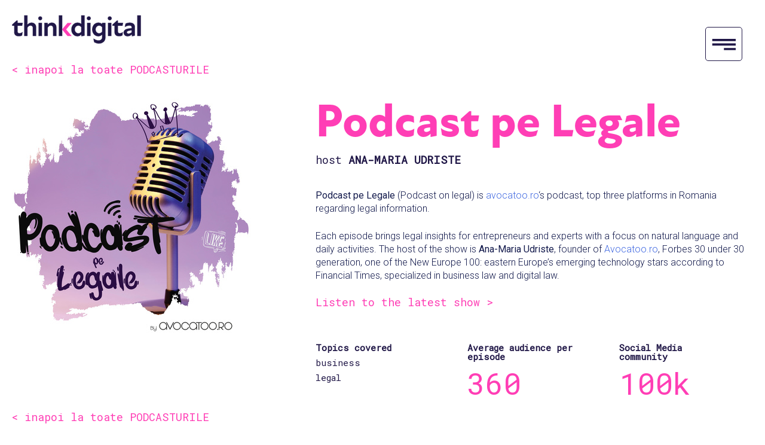

--- FILE ---
content_type: text/html; charset=UTF-8
request_url: https://www.thinkdigital.net/ro/podcast/podcast-pe-legale/
body_size: 28633
content:
<!doctype html>
<html lang="ro-RO">
<head>
	<meta charset="utf-8">
	<meta name="viewport" content="width=device-width, initial-scale=1, shrink-to-fit=no">
	<link rel="profile" href="https://gmpg.org/xfn/11">
	
	<link rel="stylesheet" href="https://stackpath.bootstrapcdn.com/bootstrap/4.3.1/css/bootstrap.min.css" integrity="sha384-ggOyR0iXCbMQv3Xipma34MD+dH/1fQ784/j6cY/iJTQUOhcWr7x9JvoRxT2MZw1T" crossorigin="anonymous">
	<link rel="stylesheet" href="https://use.typekit.net/hlc0uft.css">
	<link href="https://fonts.googleapis.com/css?family=Roboto+Mono|Roboto:300,400,700" rel="stylesheet">
	<link rel="stylesheet" href="https://unpkg.com/flickity@2/dist/flickity.min.css">
	
	<link rel="apple-touch-icon" sizes="57x57" href="https://www.thinkdigital.net/fav/apple-icon-57x57.png">
	<link rel="apple-touch-icon" sizes="60x60" href="https://www.thinkdigital.net/fav/apple-icon-60x60.png">
	<link rel="apple-touch-icon" sizes="72x72" href="https://www.thinkdigital.net/fav/apple-icon-72x72.png">
	<link rel="apple-touch-icon" sizes="76x76" href="https://www.thinkdigital.net/fav/apple-icon-76x76.png">
	<link rel="apple-touch-icon" sizes="114x114" href="https://www.thinkdigital.net/fav/apple-icon-114x114.png">
	<link rel="apple-touch-icon" sizes="120x120" href="https://www.thinkdigital.net/fav/apple-icon-120x120.png">
	<link rel="apple-touch-icon" sizes="144x144" href="https://www.thinkdigital.net/fav/apple-icon-144x144.png">
	<link rel="apple-touch-icon" sizes="152x152" href="https://www.thinkdigital.net/fav/apple-icon-152x152.png">
	<link rel="apple-touch-icon" sizes="180x180" href="https://www.thinkdigital.net/fav/apple-icon-180x180.png">
	<link rel="icon" type="image/png" sizes="192x192"  href="https://www.thinkdigital.net/fav/android-icon-192x192.png">
	<link rel="icon" type="image/png" sizes="32x32" href="https://www.thinkdigital.net/fav/favicon-32x32.png">
	<link rel="icon" type="image/png" sizes="96x96" href="https://www.thinkdigital.net/fav/favicon-96x96.png">
	<link rel="icon" type="image/png" sizes="16x16" href="https://www.thinkdigital.net/fav/favicon-16x16.png">
	<link rel="manifest" href="https://www.thinkdigital.net/fav/manifest.json">
	<meta name="msapplication-TileColor" content="#ffffff">
	<meta name="msapplication-TileImage" content="https://www.thinkdigital.net/fav/ms-icon-144x144.png">
	<meta name="theme-color" content="#ffffff">

	
	<title>Podcast pe Legale - Thinkdigital</title>

<!-- This site is optimized with the Yoast SEO plugin v11.8 - https://yoast.com/wordpress/plugins/seo/ -->
<link rel="canonical" href="https://www.thinkdigital.net/ro/podcast/podcast-pe-legale/" />
<meta property="og:locale" content="ro_RO" />
<meta property="og:locale:alternate" content="en_US" />
<meta property="og:type" content="article" />
<meta property="og:title" content="Podcast pe Legale - Thinkdigital" />
<meta property="og:description" content="Podcast pe Legale (Podcast on legal) is avocatoo.ro&#8216;s podcast, top three platforms in Romania regarding legal information. Each episode brings legal insights for entrepreneurs and experts with a focus on natural language and daily activities. The host of the show is Ana-Maria Udriste, founder of Avocatoo.ro, Forbes 30 under 30 generation, one of the New &hellip;" />
<meta property="og:url" content="https://www.thinkdigital.net/ro/podcast/podcast-pe-legale/" />
<meta property="og:site_name" content="Thinkdigital" />
<meta property="og:image" content="https://www.thinkdigital.net/wp-content/uploads/2021/03/Podcast-pe-Legale-Ana-Maria-Udriste.jpg" />
<meta property="og:image:secure_url" content="https://www.thinkdigital.net/wp-content/uploads/2021/03/Podcast-pe-Legale-Ana-Maria-Udriste.jpg" />
<meta property="og:image:width" content="400" />
<meta property="og:image:height" content="400" />
<meta name="twitter:card" content="summary_large_image" />
<meta name="twitter:description" content="Podcast pe Legale (Podcast on legal) is avocatoo.ro&#8216;s podcast, top three platforms in Romania regarding legal information. Each episode brings legal insights for entrepreneurs and experts with a focus on natural language and daily activities. The host of the show is Ana-Maria Udriste, founder of Avocatoo.ro, Forbes 30 under 30 generation, one of the New [&hellip;]" />
<meta name="twitter:title" content="Podcast pe Legale - Thinkdigital" />
<meta name="twitter:image" content="https://www.thinkdigital.net/wp-content/uploads/2021/03/Podcast-pe-Legale-Ana-Maria-Udriste.jpg" />
<script type='application/ld+json' class='yoast-schema-graph yoast-schema-graph--main'>{"@context":"https://schema.org","@graph":[{"@type":"WebSite","@id":"https://www.thinkdigital.net/ro/#website","url":"https://www.thinkdigital.net/ro/","name":"Thinkdigital","potentialAction":{"@type":"SearchAction","target":"https://www.thinkdigital.net/ro/?s={search_term_string}","query-input":"required name=search_term_string"}},{"@type":"ImageObject","@id":"https://www.thinkdigital.net/ro/podcast/podcast-pe-legale/#primaryimage","url":"https://www.thinkdigital.net/wp-content/uploads/2021/03/Podcast-pe-Legale-Ana-Maria-Udriste.jpg","width":400,"height":400},{"@type":"WebPage","@id":"https://www.thinkdigital.net/ro/podcast/podcast-pe-legale/#webpage","url":"https://www.thinkdigital.net/ro/podcast/podcast-pe-legale/","inLanguage":"ro-RO","name":"Podcast pe Legale - Thinkdigital","isPartOf":{"@id":"https://www.thinkdigital.net/ro/#website"},"primaryImageOfPage":{"@id":"https://www.thinkdigital.net/ro/podcast/podcast-pe-legale/#primaryimage"},"datePublished":"2021-03-08T14:48:31+00:00","dateModified":"2021-03-09T08:19:08+00:00"}]}</script>
<!-- / Yoast SEO plugin. -->

<link rel='dns-prefetch' href='//www.google.com' />
<link rel='dns-prefetch' href='//s.w.org' />
<link rel="alternate" type="application/rss+xml" title="Thinkdigital &raquo; Flux" href="https://www.thinkdigital.net/ro/feed/" />
<link rel="alternate" type="application/rss+xml" title="Thinkdigital &raquo; Flux comentarii" href="https://www.thinkdigital.net/ro/comments/feed/" />
		<script type="text/javascript">
			window._wpemojiSettings = {"baseUrl":"https:\/\/s.w.org\/images\/core\/emoji\/12.0.0-1\/72x72\/","ext":".png","svgUrl":"https:\/\/s.w.org\/images\/core\/emoji\/12.0.0-1\/svg\/","svgExt":".svg","source":{"concatemoji":"https:\/\/www.thinkdigital.net\/wp-includes\/js\/wp-emoji-release.min.js?ver=1618481588"}};
			!function(e,a,t){var n,r,o,i=a.createElement("canvas"),p=i.getContext&&i.getContext("2d");function s(e,t){var a=String.fromCharCode;p.clearRect(0,0,i.width,i.height),p.fillText(a.apply(this,e),0,0);e=i.toDataURL();return p.clearRect(0,0,i.width,i.height),p.fillText(a.apply(this,t),0,0),e===i.toDataURL()}function c(e){var t=a.createElement("script");t.src=e,t.defer=t.type="text/javascript",a.getElementsByTagName("head")[0].appendChild(t)}for(o=Array("flag","emoji"),t.supports={everything:!0,everythingExceptFlag:!0},r=0;r<o.length;r++)t.supports[o[r]]=function(e){if(!p||!p.fillText)return!1;switch(p.textBaseline="top",p.font="600 32px Arial",e){case"flag":return s([55356,56826,55356,56819],[55356,56826,8203,55356,56819])?!1:!s([55356,57332,56128,56423,56128,56418,56128,56421,56128,56430,56128,56423,56128,56447],[55356,57332,8203,56128,56423,8203,56128,56418,8203,56128,56421,8203,56128,56430,8203,56128,56423,8203,56128,56447]);case"emoji":return!s([55357,56424,55356,57342,8205,55358,56605,8205,55357,56424,55356,57340],[55357,56424,55356,57342,8203,55358,56605,8203,55357,56424,55356,57340])}return!1}(o[r]),t.supports.everything=t.supports.everything&&t.supports[o[r]],"flag"!==o[r]&&(t.supports.everythingExceptFlag=t.supports.everythingExceptFlag&&t.supports[o[r]]);t.supports.everythingExceptFlag=t.supports.everythingExceptFlag&&!t.supports.flag,t.DOMReady=!1,t.readyCallback=function(){t.DOMReady=!0},t.supports.everything||(n=function(){t.readyCallback()},a.addEventListener?(a.addEventListener("DOMContentLoaded",n,!1),e.addEventListener("load",n,!1)):(e.attachEvent("onload",n),a.attachEvent("onreadystatechange",function(){"complete"===a.readyState&&t.readyCallback()})),(n=t.source||{}).concatemoji?c(n.concatemoji):n.wpemoji&&n.twemoji&&(c(n.twemoji),c(n.wpemoji)))}(window,document,window._wpemojiSettings);
		</script>
		<style type="text/css">
img.wp-smiley,
img.emoji {
	display: inline !important;
	border: none !important;
	box-shadow: none !important;
	height: 1em !important;
	width: 1em !important;
	margin: 0 .07em !important;
	vertical-align: -0.1em !important;
	background: none !important;
	padding: 0 !important;
}
</style>
	<link rel='stylesheet' id='wp-block-library-css'  href='https://www.thinkdigital.net/wp-includes/css/dist/block-library/style.min.css?ver=1618481587' type='text/css' media='all' />
<link rel='stylesheet' id='contact-form-7-css'  href='https://www.thinkdigital.net/wp-content/plugins/contact-form-7/includes/css/styles.css?ver=1565165264' type='text/css' media='all' />
<link rel='stylesheet' id='thinkdigital-style-css'  href='https://www.thinkdigital.net/wp-content/themes/thinkdigital/style.css?ver=1666099402' type='text/css' media='all' />
<link rel='stylesheet' id='thinkdigital-style-responsive-css'  href='https://www.thinkdigital.net/wp-content/themes/thinkdigital/responsive.css?ver=1619354243' type='text/css' media='all' />
<script type='text/javascript' src='https://www.thinkdigital.net/wp-includes/js/jquery/jquery.js?ver=1559080447'></script>
<script type='text/javascript' src='https://www.thinkdigital.net/wp-includes/js/jquery/jquery-migrate.min.js?ver=1559080447'></script>
<link rel='https://api.w.org/' href='https://www.thinkdigital.net/wp-json/' />
<link rel="EditURI" type="application/rsd+xml" title="RSD" href="https://www.thinkdigital.net/xmlrpc.php?rsd" />
<link rel="wlwmanifest" type="application/wlwmanifest+xml" href="https://www.thinkdigital.net/wp-includes/wlwmanifest.xml" /> 
<meta name="generator" content="WordPress 5.2.21" />
<link rel='shortlink' href='https://www.thinkdigital.net/?p=2062' />
<link rel="alternate" type="application/json+oembed" href="https://www.thinkdigital.net/wp-json/oembed/1.0/embed?url=https%3A%2F%2Fwww.thinkdigital.net%2Fro%2Fpodcast%2Fpodcast-pe-legale%2F" />
<link rel="alternate" type="text/xml+oembed" href="https://www.thinkdigital.net/wp-json/oembed/1.0/embed?url=https%3A%2F%2Fwww.thinkdigital.net%2Fro%2Fpodcast%2Fpodcast-pe-legale%2F&#038;format=xml" />
<link rel="alternate" href="https://www.thinkdigital.net/podcasts/pe-legale/" hreflang="en" />
<link rel="alternate" href="https://www.thinkdigital.net/ro/podcast/podcast-pe-legale/" hreflang="ro" />
		<style type="text/css">.recentcomments a{display:inline !important;padding:0 !important;margin:0 !important;}</style>
		<meta name="redi-version" content="1.1.5" /><style type="text/css" id="custom-background-css">
body.custom-background { background-color: #201747; }
</style>
		
	<!-- Google Tag Manager -->
	<script>(function(w,d,s,l,i){w[l]=w[l]||[];w[l].push({'gtm.start': new Date().getTime(),event:'gtm.js'});var f=d.getElementsByTagName(s)[0], j=d.createElement(s),dl=l!='dataLayer'?'&l='+l:'';j.async=true;j.src='https://www.googletagmanager.com/gtm.js?id='+i+dl;f.parentNode.insertBefore(j,f);})(window,document,'script','dataLayer','GTM-PXT2T3P');</script>
	<!-- End Google Tag Manager -->
	
	<script async src="https://www.googletagmanager.com/gtag/js?id=UA-154410007-1"></script>
	<script>
	  window.dataLayer = window.dataLayer || [];
	  function gtag(){dataLayer.push(arguments);}
	  gtag('js', new Date());

	  gtag('config', 'UA-154410007-1');
	  gtag('config', 'AW-950880349');
	</script>
	
	<!-- Facebook Pixel Code -->
	<script>
	  !function(f,b,e,v,n,t,s)
	  {if(f.fbq)return;n=f.fbq=function(){n.callMethod?
	  n.callMethod.apply(n,arguments):n.queue.push(arguments)};
	  if(!f._fbq)f._fbq=n;n.push=n;n.loaded=!0;n.version='2.0';
	  n.queue=[];t=b.createElement(e);t.async=!0;
	  t.src=v;s=b.getElementsByTagName(e)[0];
	  s.parentNode.insertBefore(t,s)}(window, document,'script',
	  'https://connect.facebook.net/en_US/fbevents.js');
	  fbq('init', '476353362466881');
	  fbq('track', 'PageView');
	</script>
	<noscript><img height="1" width="1" style="display:none"
	  src="https://www.facebook.com/tr?id=476353362466881&ev=PageView&noscript=1"
	/></noscript>
	<!-- End Facebook Pixel Code -->
</head>

<body>
	<!-- Google Tag Manager (noscript) -->
	<noscript><iframe src="https://www.googletagmanager.com/ns.html?id=GTM-PXT2T3P" height="0" width="0" style="display:none;visibility:hidden"></iframe></noscript>
	<!-- End Google Tag Manager (noscript) -->
	
		<div class="container-fluid ">
		<div class="td-navigation" id="tdNavigation">
			<div class="container-meniu">
				<div class="td-navigation-close">
					<a href="javascript:void(0)" onclick="closeTDNavigation()">X</a>
				</div>
				<div class="clearfix"></div>
				<div class="td-navigation-meniu">
										<!--<a href="https://www.thinkdigital.net/ro" >Acasă</a>-->
					<a href="https://www.thinkdigital.net/ro/ce-facem/" >Ce facem</a>
					<a href="https://www.thinkdigital.net/ro/cine-suntem/" >Cine suntem</a>
					<a href="https://www.thinkdigital.net/ro/servicii/" >Servicii</a>
					
					<a href="https://www.thinkdigital.net/ro/gaming/" >Rețeaua de Jocuri</a>
					
										<a href="https://www.thinkdigital.net/ro/podcast/" >Rețeaua de Podcasturi</a>
										<a href="https://www.thinkdigital.net/ro/publishers-ro/" >Rețeaua de Siteuri</a>
					<a href="https://www.thinkdigital.net/ro/podcast/podcast-pe-legale/" >Rețeaua de Newslettere</a>
					<a href="https://www.thinkdigital.net/ro/studii-de-caz/" >Studii de caz</a>
					<!--<a href="https://www.thinkdigital.net/ro/joburi/" >Joburi</a>-->
					<!--<a href="https://www.thinkdigital.net/ro/internship-2/" >Internship</a>-->
					<!--<a href="#">News</a>-->
					<a href="https://www.thinkdigital.net/ro/stiri-si-noutati/" >Știri și noutăți</a>
					<a href="https://www.thinkdigital.net/ro/contact-ro/" >Contact</a>					
					
				</div>
				<div class="clearfix"></div>
				<div class="link-limba">
					<a href="https://www.thinkdigital.net/ro/podcast/podcast-pe-legale/" class="limba-activa">RO</a><a href="https://www.thinkdigital.net/podcasts/pe-legale/" >EN</a>
				</div>
			</div>
		</div>
						<div class="row top-td-row  header-">
			<div class="container container-td container-td-nopadding">
					<div class="logo">
						<a href="https://www.thinkdigital.net/ro"><img src="https://www.thinkdigital.net/wp-content/themes/thinkdigital/img/thinkdigital_blue.png" /></a>
					</div>
					<div class="meniu-td-link">
						<a href="javascript:void(0)" onclick="openTDNavigation()"><img src="https://www.thinkdigital.net/wp-content/themes/thinkdigital/img/meniu.png"></a>
					</div>
			</div>
		</div><div class="row">
	<div class="container container-td nopadding">
		<a href="https://www.thinkdigital.net/ro/podcast/#all-podcasts" class="back-link">&lt; inapoi la toate PODCASTURILE</a>
		<div class="row content-case-study">
			<div class="col-md">
									<img src="https://www.thinkdigital.net/wp-content/uploads/2021/03/Podcast-pe-Legale-Ana-Maria-Udriste.jpg" />
							</div>
			<div class="col-md">
				<h1 class="host-podcast">Podcast pe Legale</h1>
				<h2 class="host-podcast"><span>host</span> Ana-Maria Udriste</h2>
				
				<p><strong>Podcast pe Legale</strong> (Podcast on legal) is <a href="https://www.avocatoo.ro/">avocatoo.ro</a>&#8216;s podcast, top three platforms in Romania regarding legal information.</p>
<p>Each episode brings legal insights for entrepreneurs and experts with a focus on natural language and daily activities. The host of the show is <strong>Ana-Maria Udriste</strong>, founder of <a href="https://www.avocatoo.ro/">Avocatoo.ro</a>, Forbes 30 under 30 generation, one of the New Europe 100: eastern Europe’s emerging technology stars according to Financial Times, specialized in business law and digital law.</p>
				
								<a class="back-link see-ratecard see-ratecard-services" href="https://www.avocatoo.ro/categorie/podcast/" target="_blank">Listen to the latest show ></a>
								
				<div class="row afisare-results afisare-results-podcasters">
										<div class="col-sm">
						<h1 class="nume-coloana-result">Topics covered</h1>
												<h3>business</h3>
												<h3> legal</h3>
											</div>
															<div class="col-sm">
						<h1 class="nume-coloana-result">Average audience per episode</h1>
													<h3 class="cifre">360</h3>
											</div>
															<div class="col-sm">
						<h1 class="nume-coloana-result">Social Media<br />community</h1>
						<h3 class="cifre">100k</h3>
					</div>
									</div>
	
			</div>
		</div>
		<a href="https://www.thinkdigital.net/ro/podcast/#all-podcasts" class="back-link">&lt; inapoi la toate PODCASTURILE</a>
	</div>
</div>
<div class="row contact-footer">
	<div class="container container-td">
		<div class="footer-desktop">
			<div class="row">
				<div class="col-sm">
					<h3>Sediul central</h3>
				</div>
				<div class="col-sm">
					<h3>Birouri locale</h3>
				</div>
				<div class="col-sm">
				</div>
				<div class="col-sm">
				</div>
			</div>
			<div class="row">
				<div class="col-sm">
					<h2>BUCUREȘTI</h2>
					<span><i style="background-image: url(https://www.thinkdigital.net/wp-content/themes/thinkdigital/img/icon_locatie.png)" class="icon-footer"></i>Str. Sevastopol 17C, Bucharest</span>
					<span><i style="background-image: url(https://www.thinkdigital.net/wp-content/themes/thinkdigital/img/icon_telefon.png)" class="icon-footer"></i>+40 21 410 1038</span>
					<span><i style="background-image: url(https://www.thinkdigital.net/wp-content/themes/thinkdigital/img/icon_mail.png)" class="icon-footer"></i>hi@thinkdigital.net</span>
				</div>
				<div class="col-sm">
					<h2>ATENA</h2>
					<span><i style="background-image: url(https://www.thinkdigital.net/wp-content/themes/thinkdigital/img/icon_locatie.png)" class="icon-footer"></i>47 Agiou Konstantinou str</span>
					<span>Maroussi, 15124</span>
					<span><i style="background-image: url(https://www.thinkdigital.net/wp-content/themes/thinkdigital/img/icon_telefon.png)" class="icon-footer"></i>+30 210 8026050</span>
				</div>
				<div class="col-sm">
					<h2>BUDAPESTA</h2>
					<span><i style="background-image: url(https://www.thinkdigital.net/wp-content/themes/thinkdigital/img/icon_locatie.png)" class="icon-footer"></i>Futó u. 47-53</span>
					<span>1082 Budapest</span>
					<span><i style="background-image: url(https://www.thinkdigital.net/wp-content/themes/thinkdigital/img/icon_telefon.png)" class="icon-footer"></i>+361 577 4050</span>
				</div>
				<div class="col-sm">
					<h2>SOFIA</h2>
					<span><i style="background-image: url(https://www.thinkdigital.net/wp-content/themes/thinkdigital/img/icon_locatie.png)" class="icon-footer"></i>3A Nikolay Haytov St.</span>
					<span>ESTE Building 1-5, Sofia 1133</span>
					<span><i style="background-image: url(https://www.thinkdigital.net/wp-content/themes/thinkdigital/img/icon_telefon.png)" class="icon-footer"></i>+35 988 244 8044</span>
				</div>
			</div>
		</div>
		<div class="footer-mobile" style="display: none;">
			<div class="row">
				<div class="col-sm">
					<h3>Sediul central</h3>
				</div>
				<div class="col-sm">
					<h2>BUCUREȘTI</h2>
					<span><i style="background-image: url(https://www.thinkdigital.net/wp-content/themes/thinkdigital/img/icon_locatie.png)" class="icon-footer"></i>Str. Sevastopol 17C, Bucharest</span>
					<span><i style="background-image: url(https://www.thinkdigital.net/wp-content/themes/thinkdigital/img/icon_telefon.png)" class="icon-footer"></i>+40 21 410 1038</span>
					<span><i style="background-image: url(https://www.thinkdigital.net/wp-content/themes/thinkdigital/img/icon_mail.png)" class="icon-footer"></i>hi@thinkdigital.net</span>
				</div>
				<div class="col-sm">
					<h3>Birouri locale</h3>
				</div>
				<div class="col-sm">
					<h2>ATENA</h2>
					<span><i style="background-image: url(https://www.thinkdigital.net/wp-content/themes/thinkdigital/img/icon_locatie.png)" class="icon-footer"></i>47 Agiou Konstantinou str, Maroussi, 15124</span>
					<span><i style="background-image: url(https://www.thinkdigital.net/wp-content/themes/thinkdigital/img/icon_telefon.png)" class="icon-footer"></i>+30 210 8026050</span>
				</div>
				<div class="col-sm">
					<h2>BUDAPESTA</h2>
					<span><i style="background-image: url(https://www.thinkdigital.net/wp-content/themes/thinkdigital/img/icon_locatie.png)" class="icon-footer"></i>Futó u. 47-53</span>
					<span>1082 Budapest</span>
					<span><i style="background-image: url(https://www.thinkdigital.net/wp-content/themes/thinkdigital/img/icon_telefon.png)" class="icon-footer"></i>+361 577 4050</span>
				</div>
				<div class="col-sm">
					<h2>SOFIA</h2>
					<span><i style="background-image: url(https://www.thinkdigital.net/wp-content/themes/thinkdigital/img/icon_locatie.png)" class="icon-footer"></i>3A Nikolay Haytov St., ESTE Building 1-5, Sofia 1133</span>
					<span><i style="background-image: url(https://www.thinkdigital.net/wp-content/themes/thinkdigital/img/icon_telefon.png)" class="icon-footer"></i>+35 988 244 8044</span>
				</div>
			</div>
		</div>
		<div class="row footer-social">
			<!--<a href="#"><img src="https://www.thinkdigital.net/wp-content/themes/thinkdigital/img/TW.png" /></a>-->
			<a href="https://www.facebook.com/thinkdigital/" target="_blank"><img src="https://www.thinkdigital.net/wp-content/themes/thinkdigital/img/FB.png" /></a>
			<!--<a href="#"><img src="https://www.thinkdigital.net/wp-content/themes/thinkdigital/img/IG.png" /></a>-->
			<a href="https://www.linkedin.com/company/thinkdigital/about/" target="_blank"><img src="https://www.thinkdigital.net/wp-content/themes/thinkdigital/img/IN.png" /></a>
		</div>
	</div>
</div>
	

	</div>

	<script src="https://code.jquery.com/jquery-3.3.1.min.js" integrity="sha256-FgpCb/KJQlLNfOu91ta32o/NMZxltwRo8QtmkMRdAu8=" crossorigin="anonymous"></script>
	<script src="https://cdnjs.cloudflare.com/ajax/libs/popper.js/1.14.7/umd/popper.min.js" integrity="sha384-UO2eT0CpHqdSJQ6hJty5KVphtPhzWj9WO1clHTMGa3JDZwrnQq4sF86dIHNDz0W1" crossorigin="anonymous"></script>
	<script src="https://stackpath.bootstrapcdn.com/bootstrap/4.3.1/js/bootstrap.min.js" integrity="sha384-JjSmVgyd0p3pXB1rRibZUAYoIIy6OrQ6VrjIEaFf/nJGzIxFDsf4x0xIM+B07jRM" crossorigin="anonymous"></script>
	
	<script src="https://unpkg.com/flickity@2/dist/flickity.pkgd.min.js"></script>
	
			
		
	<script type='text/javascript'>
/* <![CDATA[ */
var wpcf7 = {"apiSettings":{"root":"https:\/\/www.thinkdigital.net\/wp-json\/contact-form-7\/v1","namespace":"contact-form-7\/v1"}};
/* ]]> */
</script>
<script type='text/javascript' src='https://www.thinkdigital.net/wp-content/plugins/contact-form-7/includes/js/scripts.js?ver=1565165264'></script>
<script type='text/javascript'>
/* <![CDATA[ */
var wpcf7_redirect_forms = {"2914":{"page_id":"2987","external_url":"","use_external_url":"","open_in_new_tab":"","http_build_query":"","http_build_query_selectively":"","http_build_query_selectively_fields":"","delay_redirect":"0","after_sent_script":"","thankyou_page_url":"https:\/\/www.thinkdigital.net\/thank-you\/"},"1767":{"page_id":"0","external_url":"","use_external_url":"","open_in_new_tab":"","http_build_query":"","http_build_query_selectively":"","http_build_query_selectively_fields":"","delay_redirect":"0","after_sent_script":"gtag('event', 'download', {'event_category': 'pdf_podcast','event_label': 'The Podcast Network 2020','send_to': 'UA-154410007-1'});\r\nwindow.open('https:\/\/www.thinkdigital.net\/download\/PODCAST-IN-ROMANIA-by-BRAT-si-Banca-Transilvania.pdf','_self');","thankyou_page_url":""},"1749":{"page_id":"0","external_url":"","use_external_url":"","open_in_new_tab":"","http_build_query":"","http_build_query_selectively":"","http_build_query_selectively_fields":"","delay_redirect":"0","after_sent_script":"gtag('event', 'download', {'event_category': 'pdf_podcast','event_label': 'The Podcast Network 2020','send_to': 'UA-154410007-1'});\r\nwindow.open('https:\/\/www.thinkdigital.net\/download\/PODCAST-IN-ROMANIA-by-BRAT-si-Banca-Transilvania.pdf', '_self');","thankyou_page_url":""},"744":{"page_id":"","external_url":"","use_external_url":"","open_in_new_tab":"","http_build_query":"","http_build_query_selectively":"","http_build_query_selectively_fields":"","delay_redirect":"","after_sent_script":"","thankyou_page_url":""},"743":{"page_id":"","external_url":"","use_external_url":"","open_in_new_tab":"","http_build_query":"","http_build_query_selectively":"","http_build_query_selectively_fields":"","delay_redirect":"","after_sent_script":"","thankyou_page_url":""},"724":{"page_id":"","external_url":"","use_external_url":"","open_in_new_tab":"","http_build_query":"","http_build_query_selectively":"","http_build_query_selectively_fields":"","delay_redirect":"","after_sent_script":"","thankyou_page_url":""},"723":{"page_id":"","external_url":"","use_external_url":"","open_in_new_tab":"","http_build_query":"","http_build_query_selectively":"","http_build_query_selectively_fields":"","delay_redirect":"","after_sent_script":"","thankyou_page_url":""},"635":{"page_id":"","external_url":"","use_external_url":"","open_in_new_tab":"","http_build_query":"","http_build_query_selectively":"","http_build_query_selectively_fields":"","delay_redirect":"","after_sent_script":"","thankyou_page_url":""},"483":{"page_id":"","external_url":"","use_external_url":"","open_in_new_tab":"","http_build_query":"","http_build_query_selectively":"","http_build_query_selectively_fields":"","delay_redirect":"","after_sent_script":"","thankyou_page_url":""}};
/* ]]> */
</script>
<script type='text/javascript' src='https://www.thinkdigital.net/wp-content/plugins/wpcf7-redirect/js/wpcf7-redirect-script.js?ver=1594111212'></script>
<script type='text/javascript' src='https://www.google.com/recaptcha/api.js?render=6Lf2_KUUAAAAAG711pcpbm4DbvSwCfw_qpViyFMX&#038;ver=3.0'></script>
<script type='text/javascript' src='https://www.thinkdigital.net/wp-content/themes/thinkdigital/js/navigation.js?ver=1652805494'></script>
<script type='text/javascript' src='https://www.thinkdigital.net/wp-content/themes/thinkdigital/js/skip-link-focus-fix.js?ver=1652805494'></script>
<script type='text/javascript' src='https://www.thinkdigital.net/wp-content/themes/thinkdigital/js/general.js?ver=1666267416'></script>
<script type='text/javascript' src='https://www.thinkdigital.net/wp-includes/js/wp-embed.min.js?ver=1684271564'></script>
<script type="text/javascript">
( function( grecaptcha, sitekey, actions ) {

	var wpcf7recaptcha = {

		execute: function( action ) {
			grecaptcha.execute(
				sitekey,
				{ action: action }
			).then( function( token ) {
				var forms = document.getElementsByTagName( 'form' );

				for ( var i = 0; i < forms.length; i++ ) {
					var fields = forms[ i ].getElementsByTagName( 'input' );

					for ( var j = 0; j < fields.length; j++ ) {
						var field = fields[ j ];

						if ( 'g-recaptcha-response' === field.getAttribute( 'name' ) ) {
							field.setAttribute( 'value', token );
							break;
						}
					}
				}
			} );
		},

		executeOnHomepage: function() {
			wpcf7recaptcha.execute( actions[ 'homepage' ] );
		},

		executeOnContactform: function() {
			wpcf7recaptcha.execute( actions[ 'contactform' ] );
		},

	};

	grecaptcha.ready(
		wpcf7recaptcha.executeOnHomepage
	);

	document.addEventListener( 'change',
		wpcf7recaptcha.executeOnContactform, false
	);

	document.addEventListener( 'wpcf7submit',
		wpcf7recaptcha.executeOnHomepage, false
	);

} )(
	grecaptcha,
	'6Lf2_KUUAAAAAG711pcpbm4DbvSwCfw_qpViyFMX',
	{"homepage":"homepage","contactform":"contactform"}
);
</script>
	<link rel="stylesheet" type="text/css" href="//cdn.jsdelivr.net/npm/slick-carousel@1.8.1/slick/slick.css"/>
	<script type="text/javascript" src="//cdn.jsdelivr.net/npm/slick-carousel@1.8.1/slick/slick.min.js"></script>
	
	</body>
</html>

--- FILE ---
content_type: text/html; charset=utf-8
request_url: https://www.google.com/recaptcha/api2/anchor?ar=1&k=6Lf2_KUUAAAAAG711pcpbm4DbvSwCfw_qpViyFMX&co=aHR0cHM6Ly93d3cudGhpbmtkaWdpdGFsLm5ldDo0NDM.&hl=en&v=PoyoqOPhxBO7pBk68S4YbpHZ&size=invisible&anchor-ms=20000&execute-ms=30000&cb=vf12x67wlyjo
body_size: 48717
content:
<!DOCTYPE HTML><html dir="ltr" lang="en"><head><meta http-equiv="Content-Type" content="text/html; charset=UTF-8">
<meta http-equiv="X-UA-Compatible" content="IE=edge">
<title>reCAPTCHA</title>
<style type="text/css">
/* cyrillic-ext */
@font-face {
  font-family: 'Roboto';
  font-style: normal;
  font-weight: 400;
  font-stretch: 100%;
  src: url(//fonts.gstatic.com/s/roboto/v48/KFO7CnqEu92Fr1ME7kSn66aGLdTylUAMa3GUBHMdazTgWw.woff2) format('woff2');
  unicode-range: U+0460-052F, U+1C80-1C8A, U+20B4, U+2DE0-2DFF, U+A640-A69F, U+FE2E-FE2F;
}
/* cyrillic */
@font-face {
  font-family: 'Roboto';
  font-style: normal;
  font-weight: 400;
  font-stretch: 100%;
  src: url(//fonts.gstatic.com/s/roboto/v48/KFO7CnqEu92Fr1ME7kSn66aGLdTylUAMa3iUBHMdazTgWw.woff2) format('woff2');
  unicode-range: U+0301, U+0400-045F, U+0490-0491, U+04B0-04B1, U+2116;
}
/* greek-ext */
@font-face {
  font-family: 'Roboto';
  font-style: normal;
  font-weight: 400;
  font-stretch: 100%;
  src: url(//fonts.gstatic.com/s/roboto/v48/KFO7CnqEu92Fr1ME7kSn66aGLdTylUAMa3CUBHMdazTgWw.woff2) format('woff2');
  unicode-range: U+1F00-1FFF;
}
/* greek */
@font-face {
  font-family: 'Roboto';
  font-style: normal;
  font-weight: 400;
  font-stretch: 100%;
  src: url(//fonts.gstatic.com/s/roboto/v48/KFO7CnqEu92Fr1ME7kSn66aGLdTylUAMa3-UBHMdazTgWw.woff2) format('woff2');
  unicode-range: U+0370-0377, U+037A-037F, U+0384-038A, U+038C, U+038E-03A1, U+03A3-03FF;
}
/* math */
@font-face {
  font-family: 'Roboto';
  font-style: normal;
  font-weight: 400;
  font-stretch: 100%;
  src: url(//fonts.gstatic.com/s/roboto/v48/KFO7CnqEu92Fr1ME7kSn66aGLdTylUAMawCUBHMdazTgWw.woff2) format('woff2');
  unicode-range: U+0302-0303, U+0305, U+0307-0308, U+0310, U+0312, U+0315, U+031A, U+0326-0327, U+032C, U+032F-0330, U+0332-0333, U+0338, U+033A, U+0346, U+034D, U+0391-03A1, U+03A3-03A9, U+03B1-03C9, U+03D1, U+03D5-03D6, U+03F0-03F1, U+03F4-03F5, U+2016-2017, U+2034-2038, U+203C, U+2040, U+2043, U+2047, U+2050, U+2057, U+205F, U+2070-2071, U+2074-208E, U+2090-209C, U+20D0-20DC, U+20E1, U+20E5-20EF, U+2100-2112, U+2114-2115, U+2117-2121, U+2123-214F, U+2190, U+2192, U+2194-21AE, U+21B0-21E5, U+21F1-21F2, U+21F4-2211, U+2213-2214, U+2216-22FF, U+2308-230B, U+2310, U+2319, U+231C-2321, U+2336-237A, U+237C, U+2395, U+239B-23B7, U+23D0, U+23DC-23E1, U+2474-2475, U+25AF, U+25B3, U+25B7, U+25BD, U+25C1, U+25CA, U+25CC, U+25FB, U+266D-266F, U+27C0-27FF, U+2900-2AFF, U+2B0E-2B11, U+2B30-2B4C, U+2BFE, U+3030, U+FF5B, U+FF5D, U+1D400-1D7FF, U+1EE00-1EEFF;
}
/* symbols */
@font-face {
  font-family: 'Roboto';
  font-style: normal;
  font-weight: 400;
  font-stretch: 100%;
  src: url(//fonts.gstatic.com/s/roboto/v48/KFO7CnqEu92Fr1ME7kSn66aGLdTylUAMaxKUBHMdazTgWw.woff2) format('woff2');
  unicode-range: U+0001-000C, U+000E-001F, U+007F-009F, U+20DD-20E0, U+20E2-20E4, U+2150-218F, U+2190, U+2192, U+2194-2199, U+21AF, U+21E6-21F0, U+21F3, U+2218-2219, U+2299, U+22C4-22C6, U+2300-243F, U+2440-244A, U+2460-24FF, U+25A0-27BF, U+2800-28FF, U+2921-2922, U+2981, U+29BF, U+29EB, U+2B00-2BFF, U+4DC0-4DFF, U+FFF9-FFFB, U+10140-1018E, U+10190-1019C, U+101A0, U+101D0-101FD, U+102E0-102FB, U+10E60-10E7E, U+1D2C0-1D2D3, U+1D2E0-1D37F, U+1F000-1F0FF, U+1F100-1F1AD, U+1F1E6-1F1FF, U+1F30D-1F30F, U+1F315, U+1F31C, U+1F31E, U+1F320-1F32C, U+1F336, U+1F378, U+1F37D, U+1F382, U+1F393-1F39F, U+1F3A7-1F3A8, U+1F3AC-1F3AF, U+1F3C2, U+1F3C4-1F3C6, U+1F3CA-1F3CE, U+1F3D4-1F3E0, U+1F3ED, U+1F3F1-1F3F3, U+1F3F5-1F3F7, U+1F408, U+1F415, U+1F41F, U+1F426, U+1F43F, U+1F441-1F442, U+1F444, U+1F446-1F449, U+1F44C-1F44E, U+1F453, U+1F46A, U+1F47D, U+1F4A3, U+1F4B0, U+1F4B3, U+1F4B9, U+1F4BB, U+1F4BF, U+1F4C8-1F4CB, U+1F4D6, U+1F4DA, U+1F4DF, U+1F4E3-1F4E6, U+1F4EA-1F4ED, U+1F4F7, U+1F4F9-1F4FB, U+1F4FD-1F4FE, U+1F503, U+1F507-1F50B, U+1F50D, U+1F512-1F513, U+1F53E-1F54A, U+1F54F-1F5FA, U+1F610, U+1F650-1F67F, U+1F687, U+1F68D, U+1F691, U+1F694, U+1F698, U+1F6AD, U+1F6B2, U+1F6B9-1F6BA, U+1F6BC, U+1F6C6-1F6CF, U+1F6D3-1F6D7, U+1F6E0-1F6EA, U+1F6F0-1F6F3, U+1F6F7-1F6FC, U+1F700-1F7FF, U+1F800-1F80B, U+1F810-1F847, U+1F850-1F859, U+1F860-1F887, U+1F890-1F8AD, U+1F8B0-1F8BB, U+1F8C0-1F8C1, U+1F900-1F90B, U+1F93B, U+1F946, U+1F984, U+1F996, U+1F9E9, U+1FA00-1FA6F, U+1FA70-1FA7C, U+1FA80-1FA89, U+1FA8F-1FAC6, U+1FACE-1FADC, U+1FADF-1FAE9, U+1FAF0-1FAF8, U+1FB00-1FBFF;
}
/* vietnamese */
@font-face {
  font-family: 'Roboto';
  font-style: normal;
  font-weight: 400;
  font-stretch: 100%;
  src: url(//fonts.gstatic.com/s/roboto/v48/KFO7CnqEu92Fr1ME7kSn66aGLdTylUAMa3OUBHMdazTgWw.woff2) format('woff2');
  unicode-range: U+0102-0103, U+0110-0111, U+0128-0129, U+0168-0169, U+01A0-01A1, U+01AF-01B0, U+0300-0301, U+0303-0304, U+0308-0309, U+0323, U+0329, U+1EA0-1EF9, U+20AB;
}
/* latin-ext */
@font-face {
  font-family: 'Roboto';
  font-style: normal;
  font-weight: 400;
  font-stretch: 100%;
  src: url(//fonts.gstatic.com/s/roboto/v48/KFO7CnqEu92Fr1ME7kSn66aGLdTylUAMa3KUBHMdazTgWw.woff2) format('woff2');
  unicode-range: U+0100-02BA, U+02BD-02C5, U+02C7-02CC, U+02CE-02D7, U+02DD-02FF, U+0304, U+0308, U+0329, U+1D00-1DBF, U+1E00-1E9F, U+1EF2-1EFF, U+2020, U+20A0-20AB, U+20AD-20C0, U+2113, U+2C60-2C7F, U+A720-A7FF;
}
/* latin */
@font-face {
  font-family: 'Roboto';
  font-style: normal;
  font-weight: 400;
  font-stretch: 100%;
  src: url(//fonts.gstatic.com/s/roboto/v48/KFO7CnqEu92Fr1ME7kSn66aGLdTylUAMa3yUBHMdazQ.woff2) format('woff2');
  unicode-range: U+0000-00FF, U+0131, U+0152-0153, U+02BB-02BC, U+02C6, U+02DA, U+02DC, U+0304, U+0308, U+0329, U+2000-206F, U+20AC, U+2122, U+2191, U+2193, U+2212, U+2215, U+FEFF, U+FFFD;
}
/* cyrillic-ext */
@font-face {
  font-family: 'Roboto';
  font-style: normal;
  font-weight: 500;
  font-stretch: 100%;
  src: url(//fonts.gstatic.com/s/roboto/v48/KFO7CnqEu92Fr1ME7kSn66aGLdTylUAMa3GUBHMdazTgWw.woff2) format('woff2');
  unicode-range: U+0460-052F, U+1C80-1C8A, U+20B4, U+2DE0-2DFF, U+A640-A69F, U+FE2E-FE2F;
}
/* cyrillic */
@font-face {
  font-family: 'Roboto';
  font-style: normal;
  font-weight: 500;
  font-stretch: 100%;
  src: url(//fonts.gstatic.com/s/roboto/v48/KFO7CnqEu92Fr1ME7kSn66aGLdTylUAMa3iUBHMdazTgWw.woff2) format('woff2');
  unicode-range: U+0301, U+0400-045F, U+0490-0491, U+04B0-04B1, U+2116;
}
/* greek-ext */
@font-face {
  font-family: 'Roboto';
  font-style: normal;
  font-weight: 500;
  font-stretch: 100%;
  src: url(//fonts.gstatic.com/s/roboto/v48/KFO7CnqEu92Fr1ME7kSn66aGLdTylUAMa3CUBHMdazTgWw.woff2) format('woff2');
  unicode-range: U+1F00-1FFF;
}
/* greek */
@font-face {
  font-family: 'Roboto';
  font-style: normal;
  font-weight: 500;
  font-stretch: 100%;
  src: url(//fonts.gstatic.com/s/roboto/v48/KFO7CnqEu92Fr1ME7kSn66aGLdTylUAMa3-UBHMdazTgWw.woff2) format('woff2');
  unicode-range: U+0370-0377, U+037A-037F, U+0384-038A, U+038C, U+038E-03A1, U+03A3-03FF;
}
/* math */
@font-face {
  font-family: 'Roboto';
  font-style: normal;
  font-weight: 500;
  font-stretch: 100%;
  src: url(//fonts.gstatic.com/s/roboto/v48/KFO7CnqEu92Fr1ME7kSn66aGLdTylUAMawCUBHMdazTgWw.woff2) format('woff2');
  unicode-range: U+0302-0303, U+0305, U+0307-0308, U+0310, U+0312, U+0315, U+031A, U+0326-0327, U+032C, U+032F-0330, U+0332-0333, U+0338, U+033A, U+0346, U+034D, U+0391-03A1, U+03A3-03A9, U+03B1-03C9, U+03D1, U+03D5-03D6, U+03F0-03F1, U+03F4-03F5, U+2016-2017, U+2034-2038, U+203C, U+2040, U+2043, U+2047, U+2050, U+2057, U+205F, U+2070-2071, U+2074-208E, U+2090-209C, U+20D0-20DC, U+20E1, U+20E5-20EF, U+2100-2112, U+2114-2115, U+2117-2121, U+2123-214F, U+2190, U+2192, U+2194-21AE, U+21B0-21E5, U+21F1-21F2, U+21F4-2211, U+2213-2214, U+2216-22FF, U+2308-230B, U+2310, U+2319, U+231C-2321, U+2336-237A, U+237C, U+2395, U+239B-23B7, U+23D0, U+23DC-23E1, U+2474-2475, U+25AF, U+25B3, U+25B7, U+25BD, U+25C1, U+25CA, U+25CC, U+25FB, U+266D-266F, U+27C0-27FF, U+2900-2AFF, U+2B0E-2B11, U+2B30-2B4C, U+2BFE, U+3030, U+FF5B, U+FF5D, U+1D400-1D7FF, U+1EE00-1EEFF;
}
/* symbols */
@font-face {
  font-family: 'Roboto';
  font-style: normal;
  font-weight: 500;
  font-stretch: 100%;
  src: url(//fonts.gstatic.com/s/roboto/v48/KFO7CnqEu92Fr1ME7kSn66aGLdTylUAMaxKUBHMdazTgWw.woff2) format('woff2');
  unicode-range: U+0001-000C, U+000E-001F, U+007F-009F, U+20DD-20E0, U+20E2-20E4, U+2150-218F, U+2190, U+2192, U+2194-2199, U+21AF, U+21E6-21F0, U+21F3, U+2218-2219, U+2299, U+22C4-22C6, U+2300-243F, U+2440-244A, U+2460-24FF, U+25A0-27BF, U+2800-28FF, U+2921-2922, U+2981, U+29BF, U+29EB, U+2B00-2BFF, U+4DC0-4DFF, U+FFF9-FFFB, U+10140-1018E, U+10190-1019C, U+101A0, U+101D0-101FD, U+102E0-102FB, U+10E60-10E7E, U+1D2C0-1D2D3, U+1D2E0-1D37F, U+1F000-1F0FF, U+1F100-1F1AD, U+1F1E6-1F1FF, U+1F30D-1F30F, U+1F315, U+1F31C, U+1F31E, U+1F320-1F32C, U+1F336, U+1F378, U+1F37D, U+1F382, U+1F393-1F39F, U+1F3A7-1F3A8, U+1F3AC-1F3AF, U+1F3C2, U+1F3C4-1F3C6, U+1F3CA-1F3CE, U+1F3D4-1F3E0, U+1F3ED, U+1F3F1-1F3F3, U+1F3F5-1F3F7, U+1F408, U+1F415, U+1F41F, U+1F426, U+1F43F, U+1F441-1F442, U+1F444, U+1F446-1F449, U+1F44C-1F44E, U+1F453, U+1F46A, U+1F47D, U+1F4A3, U+1F4B0, U+1F4B3, U+1F4B9, U+1F4BB, U+1F4BF, U+1F4C8-1F4CB, U+1F4D6, U+1F4DA, U+1F4DF, U+1F4E3-1F4E6, U+1F4EA-1F4ED, U+1F4F7, U+1F4F9-1F4FB, U+1F4FD-1F4FE, U+1F503, U+1F507-1F50B, U+1F50D, U+1F512-1F513, U+1F53E-1F54A, U+1F54F-1F5FA, U+1F610, U+1F650-1F67F, U+1F687, U+1F68D, U+1F691, U+1F694, U+1F698, U+1F6AD, U+1F6B2, U+1F6B9-1F6BA, U+1F6BC, U+1F6C6-1F6CF, U+1F6D3-1F6D7, U+1F6E0-1F6EA, U+1F6F0-1F6F3, U+1F6F7-1F6FC, U+1F700-1F7FF, U+1F800-1F80B, U+1F810-1F847, U+1F850-1F859, U+1F860-1F887, U+1F890-1F8AD, U+1F8B0-1F8BB, U+1F8C0-1F8C1, U+1F900-1F90B, U+1F93B, U+1F946, U+1F984, U+1F996, U+1F9E9, U+1FA00-1FA6F, U+1FA70-1FA7C, U+1FA80-1FA89, U+1FA8F-1FAC6, U+1FACE-1FADC, U+1FADF-1FAE9, U+1FAF0-1FAF8, U+1FB00-1FBFF;
}
/* vietnamese */
@font-face {
  font-family: 'Roboto';
  font-style: normal;
  font-weight: 500;
  font-stretch: 100%;
  src: url(//fonts.gstatic.com/s/roboto/v48/KFO7CnqEu92Fr1ME7kSn66aGLdTylUAMa3OUBHMdazTgWw.woff2) format('woff2');
  unicode-range: U+0102-0103, U+0110-0111, U+0128-0129, U+0168-0169, U+01A0-01A1, U+01AF-01B0, U+0300-0301, U+0303-0304, U+0308-0309, U+0323, U+0329, U+1EA0-1EF9, U+20AB;
}
/* latin-ext */
@font-face {
  font-family: 'Roboto';
  font-style: normal;
  font-weight: 500;
  font-stretch: 100%;
  src: url(//fonts.gstatic.com/s/roboto/v48/KFO7CnqEu92Fr1ME7kSn66aGLdTylUAMa3KUBHMdazTgWw.woff2) format('woff2');
  unicode-range: U+0100-02BA, U+02BD-02C5, U+02C7-02CC, U+02CE-02D7, U+02DD-02FF, U+0304, U+0308, U+0329, U+1D00-1DBF, U+1E00-1E9F, U+1EF2-1EFF, U+2020, U+20A0-20AB, U+20AD-20C0, U+2113, U+2C60-2C7F, U+A720-A7FF;
}
/* latin */
@font-face {
  font-family: 'Roboto';
  font-style: normal;
  font-weight: 500;
  font-stretch: 100%;
  src: url(//fonts.gstatic.com/s/roboto/v48/KFO7CnqEu92Fr1ME7kSn66aGLdTylUAMa3yUBHMdazQ.woff2) format('woff2');
  unicode-range: U+0000-00FF, U+0131, U+0152-0153, U+02BB-02BC, U+02C6, U+02DA, U+02DC, U+0304, U+0308, U+0329, U+2000-206F, U+20AC, U+2122, U+2191, U+2193, U+2212, U+2215, U+FEFF, U+FFFD;
}
/* cyrillic-ext */
@font-face {
  font-family: 'Roboto';
  font-style: normal;
  font-weight: 900;
  font-stretch: 100%;
  src: url(//fonts.gstatic.com/s/roboto/v48/KFO7CnqEu92Fr1ME7kSn66aGLdTylUAMa3GUBHMdazTgWw.woff2) format('woff2');
  unicode-range: U+0460-052F, U+1C80-1C8A, U+20B4, U+2DE0-2DFF, U+A640-A69F, U+FE2E-FE2F;
}
/* cyrillic */
@font-face {
  font-family: 'Roboto';
  font-style: normal;
  font-weight: 900;
  font-stretch: 100%;
  src: url(//fonts.gstatic.com/s/roboto/v48/KFO7CnqEu92Fr1ME7kSn66aGLdTylUAMa3iUBHMdazTgWw.woff2) format('woff2');
  unicode-range: U+0301, U+0400-045F, U+0490-0491, U+04B0-04B1, U+2116;
}
/* greek-ext */
@font-face {
  font-family: 'Roboto';
  font-style: normal;
  font-weight: 900;
  font-stretch: 100%;
  src: url(//fonts.gstatic.com/s/roboto/v48/KFO7CnqEu92Fr1ME7kSn66aGLdTylUAMa3CUBHMdazTgWw.woff2) format('woff2');
  unicode-range: U+1F00-1FFF;
}
/* greek */
@font-face {
  font-family: 'Roboto';
  font-style: normal;
  font-weight: 900;
  font-stretch: 100%;
  src: url(//fonts.gstatic.com/s/roboto/v48/KFO7CnqEu92Fr1ME7kSn66aGLdTylUAMa3-UBHMdazTgWw.woff2) format('woff2');
  unicode-range: U+0370-0377, U+037A-037F, U+0384-038A, U+038C, U+038E-03A1, U+03A3-03FF;
}
/* math */
@font-face {
  font-family: 'Roboto';
  font-style: normal;
  font-weight: 900;
  font-stretch: 100%;
  src: url(//fonts.gstatic.com/s/roboto/v48/KFO7CnqEu92Fr1ME7kSn66aGLdTylUAMawCUBHMdazTgWw.woff2) format('woff2');
  unicode-range: U+0302-0303, U+0305, U+0307-0308, U+0310, U+0312, U+0315, U+031A, U+0326-0327, U+032C, U+032F-0330, U+0332-0333, U+0338, U+033A, U+0346, U+034D, U+0391-03A1, U+03A3-03A9, U+03B1-03C9, U+03D1, U+03D5-03D6, U+03F0-03F1, U+03F4-03F5, U+2016-2017, U+2034-2038, U+203C, U+2040, U+2043, U+2047, U+2050, U+2057, U+205F, U+2070-2071, U+2074-208E, U+2090-209C, U+20D0-20DC, U+20E1, U+20E5-20EF, U+2100-2112, U+2114-2115, U+2117-2121, U+2123-214F, U+2190, U+2192, U+2194-21AE, U+21B0-21E5, U+21F1-21F2, U+21F4-2211, U+2213-2214, U+2216-22FF, U+2308-230B, U+2310, U+2319, U+231C-2321, U+2336-237A, U+237C, U+2395, U+239B-23B7, U+23D0, U+23DC-23E1, U+2474-2475, U+25AF, U+25B3, U+25B7, U+25BD, U+25C1, U+25CA, U+25CC, U+25FB, U+266D-266F, U+27C0-27FF, U+2900-2AFF, U+2B0E-2B11, U+2B30-2B4C, U+2BFE, U+3030, U+FF5B, U+FF5D, U+1D400-1D7FF, U+1EE00-1EEFF;
}
/* symbols */
@font-face {
  font-family: 'Roboto';
  font-style: normal;
  font-weight: 900;
  font-stretch: 100%;
  src: url(//fonts.gstatic.com/s/roboto/v48/KFO7CnqEu92Fr1ME7kSn66aGLdTylUAMaxKUBHMdazTgWw.woff2) format('woff2');
  unicode-range: U+0001-000C, U+000E-001F, U+007F-009F, U+20DD-20E0, U+20E2-20E4, U+2150-218F, U+2190, U+2192, U+2194-2199, U+21AF, U+21E6-21F0, U+21F3, U+2218-2219, U+2299, U+22C4-22C6, U+2300-243F, U+2440-244A, U+2460-24FF, U+25A0-27BF, U+2800-28FF, U+2921-2922, U+2981, U+29BF, U+29EB, U+2B00-2BFF, U+4DC0-4DFF, U+FFF9-FFFB, U+10140-1018E, U+10190-1019C, U+101A0, U+101D0-101FD, U+102E0-102FB, U+10E60-10E7E, U+1D2C0-1D2D3, U+1D2E0-1D37F, U+1F000-1F0FF, U+1F100-1F1AD, U+1F1E6-1F1FF, U+1F30D-1F30F, U+1F315, U+1F31C, U+1F31E, U+1F320-1F32C, U+1F336, U+1F378, U+1F37D, U+1F382, U+1F393-1F39F, U+1F3A7-1F3A8, U+1F3AC-1F3AF, U+1F3C2, U+1F3C4-1F3C6, U+1F3CA-1F3CE, U+1F3D4-1F3E0, U+1F3ED, U+1F3F1-1F3F3, U+1F3F5-1F3F7, U+1F408, U+1F415, U+1F41F, U+1F426, U+1F43F, U+1F441-1F442, U+1F444, U+1F446-1F449, U+1F44C-1F44E, U+1F453, U+1F46A, U+1F47D, U+1F4A3, U+1F4B0, U+1F4B3, U+1F4B9, U+1F4BB, U+1F4BF, U+1F4C8-1F4CB, U+1F4D6, U+1F4DA, U+1F4DF, U+1F4E3-1F4E6, U+1F4EA-1F4ED, U+1F4F7, U+1F4F9-1F4FB, U+1F4FD-1F4FE, U+1F503, U+1F507-1F50B, U+1F50D, U+1F512-1F513, U+1F53E-1F54A, U+1F54F-1F5FA, U+1F610, U+1F650-1F67F, U+1F687, U+1F68D, U+1F691, U+1F694, U+1F698, U+1F6AD, U+1F6B2, U+1F6B9-1F6BA, U+1F6BC, U+1F6C6-1F6CF, U+1F6D3-1F6D7, U+1F6E0-1F6EA, U+1F6F0-1F6F3, U+1F6F7-1F6FC, U+1F700-1F7FF, U+1F800-1F80B, U+1F810-1F847, U+1F850-1F859, U+1F860-1F887, U+1F890-1F8AD, U+1F8B0-1F8BB, U+1F8C0-1F8C1, U+1F900-1F90B, U+1F93B, U+1F946, U+1F984, U+1F996, U+1F9E9, U+1FA00-1FA6F, U+1FA70-1FA7C, U+1FA80-1FA89, U+1FA8F-1FAC6, U+1FACE-1FADC, U+1FADF-1FAE9, U+1FAF0-1FAF8, U+1FB00-1FBFF;
}
/* vietnamese */
@font-face {
  font-family: 'Roboto';
  font-style: normal;
  font-weight: 900;
  font-stretch: 100%;
  src: url(//fonts.gstatic.com/s/roboto/v48/KFO7CnqEu92Fr1ME7kSn66aGLdTylUAMa3OUBHMdazTgWw.woff2) format('woff2');
  unicode-range: U+0102-0103, U+0110-0111, U+0128-0129, U+0168-0169, U+01A0-01A1, U+01AF-01B0, U+0300-0301, U+0303-0304, U+0308-0309, U+0323, U+0329, U+1EA0-1EF9, U+20AB;
}
/* latin-ext */
@font-face {
  font-family: 'Roboto';
  font-style: normal;
  font-weight: 900;
  font-stretch: 100%;
  src: url(//fonts.gstatic.com/s/roboto/v48/KFO7CnqEu92Fr1ME7kSn66aGLdTylUAMa3KUBHMdazTgWw.woff2) format('woff2');
  unicode-range: U+0100-02BA, U+02BD-02C5, U+02C7-02CC, U+02CE-02D7, U+02DD-02FF, U+0304, U+0308, U+0329, U+1D00-1DBF, U+1E00-1E9F, U+1EF2-1EFF, U+2020, U+20A0-20AB, U+20AD-20C0, U+2113, U+2C60-2C7F, U+A720-A7FF;
}
/* latin */
@font-face {
  font-family: 'Roboto';
  font-style: normal;
  font-weight: 900;
  font-stretch: 100%;
  src: url(//fonts.gstatic.com/s/roboto/v48/KFO7CnqEu92Fr1ME7kSn66aGLdTylUAMa3yUBHMdazQ.woff2) format('woff2');
  unicode-range: U+0000-00FF, U+0131, U+0152-0153, U+02BB-02BC, U+02C6, U+02DA, U+02DC, U+0304, U+0308, U+0329, U+2000-206F, U+20AC, U+2122, U+2191, U+2193, U+2212, U+2215, U+FEFF, U+FFFD;
}

</style>
<link rel="stylesheet" type="text/css" href="https://www.gstatic.com/recaptcha/releases/PoyoqOPhxBO7pBk68S4YbpHZ/styles__ltr.css">
<script nonce="q7NUM4FWwzGKfm7Qi-799g" type="text/javascript">window['__recaptcha_api'] = 'https://www.google.com/recaptcha/api2/';</script>
<script type="text/javascript" src="https://www.gstatic.com/recaptcha/releases/PoyoqOPhxBO7pBk68S4YbpHZ/recaptcha__en.js" nonce="q7NUM4FWwzGKfm7Qi-799g">
      
    </script></head>
<body><div id="rc-anchor-alert" class="rc-anchor-alert"></div>
<input type="hidden" id="recaptcha-token" value="[base64]">
<script type="text/javascript" nonce="q7NUM4FWwzGKfm7Qi-799g">
      recaptcha.anchor.Main.init("[\x22ainput\x22,[\x22bgdata\x22,\x22\x22,\[base64]/[base64]/[base64]/bmV3IHJbeF0oY1swXSk6RT09Mj9uZXcgclt4XShjWzBdLGNbMV0pOkU9PTM/bmV3IHJbeF0oY1swXSxjWzFdLGNbMl0pOkU9PTQ/[base64]/[base64]/[base64]/[base64]/[base64]/[base64]/[base64]/[base64]\x22,\[base64]\x22,\x22aAHCtVRxw47Ct3ocwqMKw4bCow/Dn8KhdCU9wrsFwqQqS8Osw7hFw5jDmsKWEB86cVoMfhIeAxXDtMOLKVp4w5fDhcOrw4jDk8Oiw7Vfw7zCj8OPw4bDgMO9N2Bpw7dhBsOVw5/[base64]/Ci8O6w57DrMOAJ8K/H8O5w7zCmzfCrMKow7VManlUwp7DjsOHWMOJNsKbNMKvwrg1KF4UYypcQ3nDrBHDiG/CncKbwr/CrUPDgsOYcsKLZ8O9ExwbwrowJE8LwqoCwq3Cg8OBwqJtR1PDk8O5wpvCoVXDt8Olwqh1eMOwwopuGcOMahXCuQV5wr1lRn/Dkj7CmSLCoMOtP8KjG27DrMOtwpjDjkZnw7zCjcOWwrjCqMOnV8KnN0ldGcK1w7hoPibCpVXCqXbDrcOpOl0mwpl7UAFpUMKmwpXCvsOJa1DCnxY9WCwlAH/DlXEYLDbDjlbDqBpeHF/Cu8OgwqLDqsKIwqnCm3UYw4rCn8KEwpcBN8OqV8KOw7AFw4RGw6HDtsOFwq1yH1NmUcKLWgYow755wq1pfilwUQ7Cuk/Cn8KXwrJSAi8fwrnCusOYw4oNw4DCh8OMwoEwWsOGeEDDlgQManLDiEPDrMO/wq0qwqhMKSJ7wofCnhVfR1lkcsORw4jDtADDkMOADcO7FRZJaWDCiGHCrsOyw7DCownClcK/H8KUw6cmw6rDnsOIw7xgL8OnFcOpw4DCrCVTHQfDjALCim/[base64]/SWrDr8Ouw6bDv8Oew47CpcOOwovDnxHCmEUwwo5Qw4XDgsKiwqfDtcOsworClwPDmcO5N15ZRTVQw5HDuSnDgMKOcsOmCsOBw5zCjsOnMcKew5nClWXDhMOAYcOVLQvDsHcewrt/[base64]/[base64]/CtGJxwq7DoMOrw69owq8dNMK9VMK2w7LCrCXCjlrDi1vDpMK0UsOTR8KDfcKKaMOGw497w7PCocK2w4LCrcOfw5PDlsOfVigBw7dgNcOeGS/DvsKcVUzCv0QEScKlN8OYacOjw6F9w5gsw74Dwqc2HgZdaynCjiA1wp3DucO5ZwjDkl/[base64]/CuiBAA8KvesO4w4V4w5R4wqcYwrnCvgBdwqV+LmdKKsOuf8OXwq/DrnA8c8OsHkF8Cmp3ETcGw4zCj8KZw4x6w6hjWzU8Z8Klw4F6w5k6wq7CgQFhw4rCoUsLwoDCsRILKSQaVChWTDRsw78basKdasKHMD3DjnXCtMKMw5w2Qh/[base64]/Cu8OJwqXCisKefsKjw7jCiWwWOMKGwrdMwr/CrMKfDirCisK/w5vClC0pw4nCimdjwqkDC8Kfw5A9NMOJZsKEDMO5BsOyw63DoDXCk8OFfkARIl7DnsOeasKpD10dSxBIw6YDwrU+L8O8wpweZTIgGsO0W8KLw6jCu3HDjcOKw6DCpFjDozfDlMK5OsOcwrpMYsK4V8KXUzDDiMKTwq7DuXkGw7/DoMKhAjTDh8K8w5DDgxrDnMKzRXgzw5ZcLcOXwo8xw7jDvSLDpCAQY8K+wp8gOcKrekjCtjhSw6nCv8OOB8KmwoXCoX7DmsOaMTLCsAfDv8OAH8OaA8ObwoTDicKcC8OMwoTCrMKpw43CoBrCscOkEhIPTFfCh2l4wqVAwrIzw4/CnmReM8O6J8O5CMO5wpNuHMOww6HCq8OxAAvDosKswrYLKsKFcFZowqZdKcOhZhcDVHcxw70vWz9XS8OSa8OOdMO4wpHDn8Opw7x6w6omasK/wpd1FQtDwqjCiyo2EcKqcXxQwpTDgcKkw5pgw77CjsKkUcOqw4rDgU/CksOnCcKQw5XCkU/DqAfCgcOvwpc7wqjDs3zCt8O+e8OCP17DrsOzAMKwKcOHw5Mgw6Rsw5UkY37DpWbDlTXDkMOQVEF3JibCuHYqwq99awjCvMOmeRoZasK0wqowwqjDiE3DksOfwrV2w7HDicO/wrpcFsO/wqZ8w7PDtcOaIlHCtRbClMOzw7dEYhLCicOBORHCisODbMKrWgtwWcKhworDv8KRNgnDmMOBwrUxS1zCqMOFCTLCrsKVVQPDmcKzw5d0wrnDqEfDmSV9wqg5G8OQwqpYw75GAcOiW2ILcHkWe8O0Y34XWsOEw6MrD2LDnGPDpDsNX28Fw4XCnsK3bsOFw7F5LcK/woMATjzCmGPClWwKwpZuw47CtxrCtcOpw6PDhxrCqUnCv2ocDMOjbsKawoI/U1XDiMKgPsKswqfCix0Mw6vDk8OzUXpnwoYHcMK3wpt9w7rDuwLDm1nDhn7DqRQ5w5JnEAnCsDTDssKzw6VkWinCh8KUNgMewpHDrcKVw6XDnD1jRsOdwqJxw6g9PMKVD8O/RMOqwqwbEcKdMMKGT8KnwqLCoMKKHhMySWN1KFUnw6VcwpDCh8KdPsO+FgPDisKIPE1lQsKCHMOSw6/CgMKiRCZ7w6/[base64]/wqUWw47CuXByTgRbMsKTGsKnNVvDicOfwpFALDQBw5PCvcK7R8K0NWzCsMK5SHNrwq5ZZsKNIcKywpQ3w4QHbcOYw4dVwr0+wqnDlMOBCAwtAsOYSDHCq1/ChsOqwoJHwqE1w4Itw7TCqcOHwoLCsULCvFbDk8O0csOOAB9fFG7CnznChMKNMVkNQBpGCVzChw1uUmsEw7nCncKjIcONHS0Twr/DoVjDklfChcOsw63DjE8QRcK3w6kzXsOOWRXCmQ3DssKjwpsgwqrDuGzDucOzYlJcwqHDvMOuPMO/[base64]/CmRfCtWZ2S0F8YsOHPMKjwoHDlznCshzDncO/O0V/RsKxXwcHw6QvQXRiwqAzwrDChMKcwrbDsMKEWXdTw5fClsKyw51/McO6ZBTCh8Kkw44dwpkyfQDDksOlBCdbMAzDqSzCnjA7w5QOw4A6PcOVwqRcZ8OJwpMiUMOaw5BPGwgebCInwqzChQ0fKknChGYCMcKKUAozJEdYUhFgIMOmw5jCvcKnw7Byw743fsK4OsOlwpRcwr/Cm8OBPhpyTC3DmcKBw6xrd8O7wpfCuVBdw6bDnAPChMKPNcKLw75CMFFxDg9DwotoIxXDtcKvGsOqasKsZMKwwprDqcOtWnQKODHCrsKVT1vDlXPDjVM6wqMdW8Oxw4BUwpnCvg9Hw5fDn8KswpBAB8KKwo/CsHvDnMKBwqVFAndWwpvCocO8w6TDqgkiUk84HEHChMKSwqfChcOWwr1UwqEOw5TCn8Kaw6J8bBzCtHnCqTNJVU7CpsKWNMKmTxBow7/DmBcvVDLCncKhwp8WacOWagp5JndAwr5EwqnCq8Oww4XDgTIkw4bCosOtw67ClDp0YSNUw6jDkDQGw7EDAcKzAMOkXx8tw4vDg8OOSilbZATChcOjRgnCgMOXdDJjJigEw6BzcHDDgMKtXsKswqBAwqbDm8K/YGbCoX1WTi1MDMKtw6LDtVzCr8KSw6c9exZMwr9jKMKpQsOJwq1aRmE2bMKwwqohBER8P1LDnB3DvcKJGsOPw4Ikw5tnU8Oqw6o1McOuwokCGBDCjsKUdMO1w6vDuMOswqzCsDXDlMKNw796HMKbeMOebCbCrwfCgcKCFV/Di8KYH8KnGWDDpsKKPj8bw5fDkMKNCsOPI2TCkhfDmMKSwrrDm18ZYVh8wqxdw70Aw6rCkWDDvcKewonDlzcMITlMwrRADFQIJT3Dg8KIPsOtZFJlIBDDtMKtAEjDo8Kpf2rDtMO+BMKqwpUpwplZWC/CvcORwrvCnMOow4/DmsOMw5TCoMOlwofCnsOoSMO1bBXDvVXCl8OPX8K4wrIYTyZPESDDlwE6K0bCjCkow7A2eHN0IsKFw4LDncO+wqrDu2vDqWfCslp+X8KUa8KxwoQMGErCrGh0w6RawoPCiDlCwqnCqDTDiVojXi3CvgXDrWUlw5QXPsOvHcKkfmfDgMKZwrfCpcKuwp/DnMOqGcK9TsOjwqNBw47CmcKQwpUkwrLDhsKECnXChzwdwqPCjAbCnUfCqsKMw6YQwofCvG/CtAJGN8Omw6zCm8ORQRvCkMOdwrMow73CoAbCqsO8WcOYwrHDm8KKwqEKHsOiLMO0wqjCuWfClsOlw7zCk1LDnWsUd8OAGsKaXcK8wosxw6vCp3QRNMOnwp/ClG4gFcOVwq/Dq8OCB8KWw4LDgcOyw550YWxrwpcJUsKkw4XDpkIjwrbDlG7Cnh/Du8KRw64Qc8Kuw4FCNzEbw6fDqWtCU3Y3f8KuRsO7WjDCkXjClmU8QjE8w7jCrlIMLsKDKcObcDTDoQpTPsK1w40mCsOPw6Z5RsKfwobCl3YvektONideAsK4w4TCvcKzGcKfwopAw43DvmfCqih8wozCmXrCo8OFwqM/wo3CiVXDrUQ8woIAw6/[base64]/[base64]/ClMOVwqJaw59RWgLDhVRVTH1swqdjVMKTwqQJwrTDvRwZJcOLPCRaRsOiwozDqDhFwrVKI3nDjDXDnS7Cnm3Dv8OLdsK/wqYCHSJiw69yw6plwrQ5VXHCjMOlQgXDkRQcVsKOw6bCtRlASnbDgjnCgsKJwrM6wosZDQ18fsKWwrZKw7V0w5xwdwMmT8Owwr1cw6/DhsOLLMOae1d6eMOveDFiaRbDocOWPcOtOcORXsKIw4DCk8ORwq42w6QlwrjCqi5bV2JNwp7DnsKDwpdMw6ELen14w53CqBrCr8OSRVHCo8O/w4/DoHHCiH/DgsKSEcOCQsKmY8Kcwr5twqJPEArCrcKHfcOUOXVXY8KgDcKywrLDv8Oww45Hb2PCgcOMwppvT8KPw6bDt1fDoR0rw7o0w5p6w7XCqX5HwqfDqW7DlcKfQ08ob1oPw4DCmGYSw7MYIToSAxYNwpQyw6bCszHCoD/Cs0wkwqEMwqFkw7UKbMO7cVvDixvDpcKYw4EUJE14w7zCqC5yBsObUsK+e8OuAGtxDMKuLGxMwrR0woV7ecKgw6LCgcKCT8OTw7zDml8paE3DmyvDuMK5XxLDpMOgaFZ0ZcOxw5gqPlzCggTDqBPDocK6J3DCgMORwq0lIxc/MF/DnSDCtcOxEh1Fw7VeAi/[base64]/DtcOBU3LDlMKRwrXDiWjCgsKTw5fCk8KwUsKVwqTDiGEaacOTw5puRW0Hw5TCmCLDpR9aAR/CgD/[base64]/wrpzAUDDhMKwwqo5w7rCm0fDpEvDksOMPMO+woIyw7x4BUbCqBzCmFRrU0HCkEXDncOBAR7DkgVkw6LCp8KXwqfCqWtlwrxqPk/Cnwdyw7zDq8OTIsOYbX4zKmHCmAnCu8OBwofDjsOrwo/DkMOnwohcw4nCmcOhdDIXwr5uwpfCsVzDmMOCw7ttXcOOw68uOMKNw6RLw7Y6LkTDhsKtIsO1S8O/wrvDqMOywp1XfjsOw4zDv3hpFn/CvcOFED1OwqTDicKYwqw7FsK2NGNjQMKXW8OAw7rCl8KpBcOXw5zCssKPMsKXY8OUHB1Jw69JRhQHHsOUIQopLgHChMK3w7YkbmRTF8Kcw5/[base64]/CtCTDpMOGFlnDsxxBwp/CkTV4QTjDhBd6w4LDk3UHwqPCkcOZw7DDuxjCgTLCinpAVgE2w4rDtCscwoTCvcOEwoTDr287wqEYNSrCjjwdwpzDtsOqNwLCkMOvZALCghvCq8Opw7nCusK1wp3DvsOCdFPChsK0HzArIMKRw7vDshYpaVolUsKNDMKabWDCiXnCi8OsXSbClsKHYsO/P8Kqwo16IcOrV8KeE2BRSMK0woBQEVHDv8OTRcOdJMO7TGLDn8O9w7LClMO0FVHDkCtIw6gpw5TDv8KCw6R/wpxUwpnCs8OFw6Ijw6g+wpcOwrfCn8Oew4jDoi/CisO1AxfDuHzClB/[base64]/Cq8OowqgZwpt5wq7CsykKMUAiDMKOwpVSw7tOwq8LwoTCocOeBsKqHsONdwd2QWkowrdYG8K+AsOcD8KDw5ovw701w53CrzRzesO+w6bDqMK9wo4ZwpfDok/Dr8OZZsOgCgcnL1zCqsOnwobDgMK+w5vChADDtVYXwq80UcKVwqTDhBvCucKyZ8KJQB7DrcO3VH5SwrbDmcKUR1LCuRFkwq3Dk194LnVLQ05/wpp8fDIbw47CnhN+bmPDg2TCicO/wqZcw6/Dj8O1RsOfwpocwqXCkhVxwovDrUvCjS1gw4d9woZMYsKjYMOpWsKMwrVXw5PCpl58wp/[base64]/CiMKbwqkHwr9AwpLCmVEFb2jDs8KbwqrDpMOhwr/ChSU2REYfw6siw6/CuhxMDGHDslTDjMOfwoDDvhHChsK4GVHDj8K6ZyTClMObwo0LJcO0w5rChhDDncOzNsOTJ8Opw5/CklDCvcKzHcOVw6LDi1Raw7BTbMOcwp7Do18twrIZwrzDkQDCsH8TwoTCszTDmRAGTcKdZS/CtH5PO8KHM245BsKZSMKQUw/CkAvDlMKDfkFawqlJwr4GAcKzw6rCr8KwFn/[base64]/w50uw60RPMOkfm/Cj3rClMOfwoN4SsK9Z1MLw4fCiMOaw6FBw7zDg8KlTsOLPBJTwq5tHi5FwrpLw6fCoCfCiHDCm8KiwrrCocKRajbCn8KscHARw4TCvzkNwro4TjIcw7XDncOOwrXDpcK5ZcKYw6rChsO9fMOYU8O2PMOCwrkmbcOHD8KfKcOaQWfCr1zCjG3DusO4DhfCgMKRJV/Dk8OVMMKNVcK4IMOiwrrDrG3DvcKowqszE8K8UsO7HVgmIsO7w5PCmMKgw70/wqHDvCPClMOpHTXDucKcWFNEwqbDnsKCw6A4wpLCnGHCjsOPwrx2wr3CnsO/KcKZw6FiYUgzVnvDhMKgRsKUwpLCoivCnsKCw7jDoMKbwq7CknY8DgTCujDCkEsdCjZJwo8XdsKeSgtQw5PDux/DpljDmMKcHsOgw6ElW8O3w5DCm3bDoHcYwqnCrcOiS1FRw4/DsWM8JMKyJkzCmcKkHMOPwpgMwo4Lwp0qw7jDgxTCuMKRw78Ow6vCicKDw6lVSjTCn3nCnsOGw4MVw5rCpX/[base64]/wrkJw6RleFfCmsKpT2nDqF3CtEHCoMKeFMO2wogLwpnCnhprLDEmwpJnw7AtesKZcUjDtkR9eGrCrcKBwop6AMO6ZsKgw4BbT8Olw6p7FGYWwoPDmcKZMWzDmMOYwrbDpMKdeRB/[base64]/Cll9Jwq3DrGhLAVjDuR4Ow5wDw6fDqwlDwpMyKVPCoMKgwoPCmW/DjcOHwoc/TMK7XsKWZw4HwrXDpzbCicKUYjBGSBoZQH/CqCgnc1IOw5kXUgUIe8Kpw65zwq7ClsKPw6zDksKLXio5wrDDgcO9V0xgwojDo1c/TMKiPml6RzzDlMOGw5XCjMOObcKtLEQSwqlfS0XCtMOsQEXCv8O0B8OyVG/Cj8OwJhAECsOwUWbCr8OgYcKWwoDCpCVVwpjCoEo/A8ONI8OiZ3t3wq/Dixx2w5shJj0cMVwMOsKAQkggw5A5wqnCsysKZwzCvnjDkMOmJHgqwpN6woxNGcOVA3Ykw4HDucKSw4AIw7XDmybCvMOiIhogdDQRw40yXMK4w7/DkzQlw5jCjzYWZBPDmcO4w6bCiMKpwp02wo3DizJNwqzCpcOMMMKDwr0TwoDDrAbDi8OvPg5BFsOWwps7bkNPw5UkFU0QHMOCJ8OxwpvDu8OXCjoRFhsQfcK/w61AwrRkFjnCszgvw5vDkVIOw7gzw7bCnV44dmLCisO8w4RAF8OYw4nDjmrDpMO/wq/DrsOfe8O4wqvChhMxwrBuXsKrw67Dv8OLQXcsw5nCh3/Cu8KtRiDDlsK/woHDssOswpHCmRbDqcKSw6HCkUwdRFJIZWNnEMKzZmw4UVl5bgTDoxbChEApw4/DqzBnJsO8w4RHwo7CuiLDnBLCvMKnw6p9dGZzUsOsVkXChsOPU17DhsO5w7YTwrY2S8Krw7Z2WMOZUARHGMOWwrfDvhxmw5XCoQnDu0zCv2rDscOwwo9lw4/[base64]/Dvjl/[base64]/CrG/[base64]/[base64]/RBjDpw/CqMKrTXpyw7XChifDnyIVwpYGwqvCn8KMw6dWVcKbe8K9XcObw7oNwpvCnwYwHcKsAMO8w5bClsK0wqzDocKxdcOzw4PCgsOUw5TCr8KIw6EDwqcuVQMYDcKzw7vDp8KrEkJ0KlkEw6AmAh3Cn8OyO8Kew7LCu8Ovw4HDnsOdHMKNKwrDo8KpOsONWj7DjMKQw5l/wrXDtMKKw7HDkRXDlnTDncKWGjjDgUbDmXRawo/Co8Oww602wrHCs8K7FsKgwrrCjsKIwq1sRcKtw43Dpz/Du17Dlw3DgAbDosONfcKBwojDpMOJwr7DnMO5w7DDtk/[base64]/DpAvDjTfDsMOvwr/DviJywqctw69Uwr7DjcK7UAVDSDfDp8K+anDCn8KwwoTCmGE2w7DDsFnDjcK4wpTCo0LCvBUoBkEKwojDs2fCg19GS8O9wq0mPxzDnQ5bWMKGwprCjw97w5zCgMOQdWTCm2jDhsOVVsKrQj7DssOpEm8YXkxaLmFuwpfCoiLCnioZw57DvS/CjWRBHMKGwqbDpRrDmiUVwqjDmMOCH1LCisOaRsKdKA5jMC3DrDEbwoESwr/Chl/DqSV0wp3DiMKvPsKYM8Ozw6bCnMOjw6Z+J8KXIMKsP3rColvDtUsrVz7CvsOFw54VNV0hw6zDuiprdSbCkgg6DcK+S053w5zCjSTCllsjw4JTwpRXOxHDq8KfG0cLVD0Dw4PDjyVdwqnDksKAby/CjsKMw5HDrxfClGrCkcKLwprChMKQw4Y1TcO7wpHCg0PCs0TCjWzCryFEwrZqw7PDhAnDpDQDKcKKS8Kzwqduw55jAgfCrCVdwoBLMsKZMw4bw7wpwrd3wqdKw57DucOew4/[base64]/CvsK9w51DXMO7w7EaMBHCtwrDhW3Chn7DkycMdUXDv8OEw6XDs8KzwrzDhHovTy/CvXNQDMOjw4bCiMKFwrrCjj/DiD4HXmoICX04b1/CnxPCjsKfwpnDlcK/TMOzw6vDqMKEVz7DsjfCli3DscOoLsKcwqjDoMKzwrPDh8O7OWZowqgJw4HDhkR4wrrCi8KIw6YQw5pgwpjCjMKCfzvDkVLDrMO1woIOw40XZcKdw7nClkrDr8O0wqbDg8O2Vh/[base64]/Du8OYOsKBHMOzJ0o9UyR3wozCnMOHw6p6DcOQwqpnwoQ2w77CvsKGHShzHnvCkMOFw5nCvkLDqMOyf8KzCcOMUB3CqsKVZ8OyMsK+bRrDoRUjUX7CoMOXCMK6w4DDg8K5NMODw5UAw6oFwp/DjRp5USrDj1TCnixjE8O8UMKtX8OPMsK+N8KvwrQwwpjDkgTCk8O2asKSwrvCi1/CpMOMw7cqVmYPw40xwq/[base64]/Cq8OLLMOuMTdjYUcqWgTClURjw7TCrHnDu3LChcOsCMOwekoMCmvDkMKRw51wLg7Cv8ORw7DDqMKkw4I6EsK1wppLScO/[base64]/CnsOnY8ORfcOSRljDlsKIwooWwplqwpxfHsOzw5k5wpTCusK2SsO6FGrCrcOtwpnDncKaMMOeH8Odw7YtwrAjUkgXwpnDocOfwr7Cu2/DtsOmw7Jkw57DjW7CmR5RCsOjwpDDuxJ6LGvCm3w3KcK0J8KvAMKWDhDDmABIw6vCgcOvCG7Cj2stYsOJHsKEwoc/R2TDsiMSwqnCnh4Bw4LCkk0IDsK5dMO/QyHCjcOPw7vDmT7DpVsRKcOKw4zDt8ODBRfCoMKwKcKCw50OVwHDhSorwpPDqXcrwpQ1wrhbwqPChMKEwqfCtwhgwo7DqQYWG8KIABY5cMOdWmBNwrozw4MVLjPDrXnChcOYw59dw7HDq8OQw49Qw5JKw7x/woHCv8KMdsOtGwJ0SAnCvcKywpwEworDk8KDwrIYUBhIXUAhw4hQCMOfw7ExQMKCaS0GwqfCt8O/w6vDjUFgwoMswpzCjDXDnzdgesKKw6vCjcKawpAoaDPDvyTDh8OfwrxBwrs2w6dlw5glwrNpUxDClxh3XAkuHsKVE3vDs8OlBX3CpGE/KW5gw6owwonCti8WwqFXQT7CtC1sw6HDgA90w4HCiknDvxNbO8Kyw5jCoV4tw6fDnElvw69UJcKbQ8KObcK6JMOdNcKJCz0uw65zw7rDrTcMPgUzwprCnMK2MAt9wrLDmGQZwpcaw5vCl3LCjCLCrjbDqsOpTMKWw5xmwokyw7EYOsO/wqTCml0MQMO2XEDDg2DDosOyLB/DgR9vekVLbcKhIFEnwrIywrLDhmhUw43Dk8K1w6rCoC8TJsKjw4vDlMOtw7Nzw7kDSkI8ajzCjCbDpTPDh0/CrsKWNcKgwpHCoijCmycFwpc9XsK7bFfDqcOew57DjsOSDMKVW0Mtw6xIw5oHw7BnwocabsKOFhgiNTRwfcORDH3Ch8KQw7Zgw6PDtBQ6w7ApwqdTw4NeTWpeNFoEdcOuZS/[base64]/DssK/[base64]/[base64]/wqUwbsO5OMKbQsOZFkARw58uwq/Cq8KlwqPDqcOaw7NfwpnDhMK6e8O9X8KRNUvCtEnDnkPCpysGwprDi8ODwpEewrjCo8KCdMONwqxrw47CnsK5wq/DhcKFwpnCuk/CnzLDuVd/[base64]/ClsOywrvChRMow6d7esKXwrRhQMK0b0J1w4sKwrrCksO7wrNuw50ww6YrVFzCoMKIwrrCg8O0wqYDF8O6wrzDuCw9wq3DlMODwoDDvQs+JcKNwp4MITNxLsOcw6fDssK1wqtcai10w4c5w4bChh3CoTx+O8OPw4HCpkzCusKXZ8OqT8OYwqNrw6FPMz5Zw57Crj/ClMOzKMOZw4V/w5NVNcOTwqY6wpTDkjp6HkgCYkZkw5BjWsKDw49Nw5HDh8O1w4wxw73DpUzCpMKrwqvDrGvDvAU9w40qDGfDgUhBwq3DjmvCgw3CmMOkwofCscK8MMKBw6ZlwqgtU38uGnt5w49Ew6jDrVfDk8OnwqnCvsK/[base64]/CsMK/wpEMCz3CjsKffUbDsyTCtMKLwpldD8OWwrzCs8Ktd8OPPXzDi8OWwrMGwoDCr8K/w7/DvHrCmnoHw4YnwoAQwo/Cr8OAwq3Cu8OlFcKrdMOQw71MwqbDnsO2wot2w4DDuD5oEMKyOcOibXnCmcK4LXzCtMKuw6cTw4g9w68LJcORQMKVw6YYw7fCi2zCkMKHwonClcO3N2kGw6osWsKFUsK7RsKFTMOGbz3CtTcfwq/DmMKDw6zDuVMiVMKRa2oNB8OVw5B1wrtCFVPCiAJNw71lw63CscKRw7AAMMOPwqTCkcOMKWHCj8Kyw4AXw6Btw70fMsKIwqpyw4FXLB/DqT7ChcKVw6cFw4g/w4/Co8OxOcKZcwjDv8OQPsOQITXCiMKMUwjCvEUDZQHCpFzDvUswacOjO8KAw73DhMKabcKZwqQVw49dVWs8w5YPw5LChsK2esK7w6RlwrMdHsK1woPCr8OWw6kkI8KEw4dSwrPCvR/CjcOZw4TDhsKDw7hnacOeVcKsw7XCrgPCjcOtwqk2bRhScHTCq8KFZlspMsKoYnTCicOBwoDDqRUpw7nDnkTCtnjCnRdnBcKiwpDCkFJZwojCoSxnw5jCln/CksOODFkjw4DCicKNw53DuhzCmcK8K8KURF0SOmQDe8O+worCk2ZAHkTDvMKPwofCscKracKswqEDSzvDq8OUbSJHwrTCv8OTwph9wqdcwp7Dm8KiZwJAZ8O3MMOVw7/[base64]/DrcOmL8OowqoScMKcHC97w741fsOqJhU0en9rwp3CsMKiw6fDsjoOfMKDwo5nIlfDvzg5RsObUsKHw4xGwrMTwrJJwpLCqcOIE8ORFcOiwpfDoUbDvkIWwoXDtsKmB8OKa8ODdcOmEsOTccODVcO5fSxfQMOoKBlgLVMtwp9dNcOcw5/CtsOjwoPCrVHDmzbDk8K3T8KDQXZpwocgIzFxIsKTw7wXBMK/w7zCm8OZHQQLWsKWwrDCnUxAwoTCnFrCmCI9w596FyRvw67Dum1NXF/CsmJhw6fDtizCgXRQwq5oCsKKwprCukfCkMKWwpEmw6/CmQxHw5N6d8OUI8KRaMK+cEvDoD0YMWAwPsOyIiBpw4bCsEDCh8KZw7rCssOEXgspwoh2w7kCJU8pw7TCnQXCgsKkb0vCjjTDkBjChMKgRAs9Pl4mwqDDgcOeNcK9wqPCsMKDCsKqZsKZWhzCs8KRG1jCusKRDQl1wq1DTzQwwrZawo4Pc8Oawr8rw6LCvMO/[base64]/CqC4FP8OZwqp9dsKBwpxYXUlmw64swq4iwrfDi8KCw4fDuktew7dcw5LCggUlfcOSwoNwfsKYEE3DvBrDrVkwUMKbWXDCvTRvA8KbD8Kvw6PDtjfDiHNWwr8nwptzw5Vpw4XCl8OUw7LDqMKsYx/ChisoXThTIjQ8wrp4wq8+wpFGw7V+Wg7CoAXCosKqwpoGw6x9w4nCrXIew4vDtSDDhcKNw5zCrVrDvSDCr8OCHh1+LcOWw7R6wrbCvcOcwrA/wqE8w6FwQ8OLwovDlMOTD3rCvsK0wpYtwprCihIWw6jCjMKiDEAVZz/Clj9lRMOTdVjDnMKBw7/CmCfCp8KLw6zCscKqw4FOcsKrNMOERcKWw7nDoXxVw4cFwqnCqWwhMMKadcKvUhzCvR8zIsKBwqjDpMOkFiMqCG/CiX3CmVbChFQ6EsOaZMO0Xy3ChkHDqWXDo3jDlMOMV8O4wrbCocOXwqhvehrDucObSsOfwp7CuMKtFsKMRWx1PUrCtcORFMO1QHh9w69gw6nDk20Ww7bDiMKxwoAtw4UuUmU2BDJnwoRtw4rCoHopZsKpw5/CixcjHi/DkSp0LsKAasOXbGTDssOYwpAUBsKIJ3BTw4QVw6rDt8OkIyjDh3fDo8KMJm4Iw7LCocKew5fCjcOOw6bCtFkawo3ChT3ChcOhGF5/[base64]/CgMOdw5/[base64]/wo7CsXzDvS3CsQdhM8O9cnTCmsOsb8OGw5UIwoDCqmTCjsK9wqI7w4luwobDnGk+c8OhOW8Kw6lJw7MGw7rClBIFMMK4w4B8wpvDocOVw6PCjwV0B1bDl8K0woR5w43CkCxnXsOxAsKFw6h8w7AZRCvDjcOiw6zDgzhYwpvCskwqwq/Dq2A/wrrDoXtTwoNPLDbCr2LDucKbwpDCrMOKwq9xw7/[base64]/DrMOwwoUFFxsGw75yIUjCmMOaw4LCoXPDs8OhY8KqD8KawogvTsOEThcRaVAHTTLDnBPCiMKuZMKEw6jCscKodDnCoMKkWlfDscKPGyotDMKQRsOGwrrDoRLChMKjwrnDpsOhwpbDq3pAKDQ7wo4iWjnDksKFw6sqw4glw7EdwrTDsMKADyE/wr5Cw7XCrDjDl8OcL8OJC8ObwrvClMKcXQMgwrcJGWk7J8OUw4PCtSLDicOIwoggTcO2NB0lw7bDgVDDvBHCmWXCi8KjwpthTsK4wqDCn8KYdsKmwr1vw7nCtEvDmMOocsK2wol0wqpHV14Lwp/CiMKHdmVpwoNPw5HCjWtBw4cEFzA+w69+w5TDtMOZH2QMWijDlcO3wrNzdsOwwovDocOeLMK+dsOhBMK2eBrCvsK3wrzDtcOGBTZTVH/Ckkpmwq3DvCbDr8O/[base64]/[base64]/w59XNcObw4DDjMK4wobDtsKyIy9HNC7DoVPDr8O0wo3DkxhIw5/CosOOUXXCpcOIQMOYA8KOwpXCjAnDqwJBayvCik8dw4zChDxZJsKlC8KpN2PDk0zDkTsXS8OiQcO5wp3Cg1UQw5rCscKYw4J/[base64]/w73DrBDCuMOjw71MGUQ/w6oTKMK9AMOcw7YTwosUJcK9w7/DoMOGAcKow6FmBT/Cr3RGEsKmeQPCs3klwpzCkW0Jw6NWAsKWfRjCniTDqMKZR3XCgUg5w4ZVd8KdL8KyfHolSHTClzbCm8KbbXvChl/[base64]/NxENRcOewp3Dr8OmGRLDnlLDrhNAGsOVw4/[base64]/CpsOxw6IUIATCgsKyPlBBYkrDtcKwZAQWU8K3KMKqbcKYw4fCssOKc8KxesORwoB6XFPCuMOYwqzCiMOZw5oUwrTChwxnBMOxLjLDmcOPUi1Vwox9wp5yAMK3w5kcw6B2wonDmxnCisKeXsKxw5NhwrB4w67CpSUsw63Dl1XCmMOdw6podypTwrHDlnlOwoQrUsO/w7vDq3ZJw6LDl8KhBcKoHh/CoCrCtWBMwoZuwqo8LcOeGkBUwqzCscO3wpPDtsOwwqjDssOtD8KyR8KuwrbChcKfwqrDlsK1JMOFwoJIwqpAQcO6w4/Ch8Ojw4HDjcKhw5nClglqwpnCtHhPVBnCqS7DvxALwqLCkMOWQsOQwr3Di8KRw5YyRWPCpSbCksKOwoDCsjUpwp4cY8Ovw6DCmcKpw47CiMONAcOjHcK2w7zClMOkw4PCqyPCrmYcw43CgEvCqm1Ew5fCkjtywrPDtX5Ewp/CrWDDiEzDocK6HsKwMsKCasKrw4cWwoPDrXzDrMOow6Ynw6ocGCs7wqp5PjN9w7gWwoxTw6wfw7fCscOOYcO1wqbDnMKYB8OGI15fYMKAcCnCqnPDpGbDnsOTHsOKTsOmwpcew7rCiUnCoMOzw6TCh8OheGRfwrAkw73DkMKmwqI/H2c0fsOVTAnCtcOUQEjDmcK3e8OjZ13Dk2wAUsOOwqnCqXXDkMOWVU1Fwpwmwqc9wrs1KQUKwrdWw7rDiXN6XMONQsKzwr8YUW1gXG3ChCB6w4LDoG7CncK8bXfCscOkdsOEwo/Dg8K+WMKPTsOzByLDhsOLMjxnw6UiRMKrJ8O5woLDlBlOMBbDoQEjw4NcwrsbeCEqGMK4W8KCwoAgw4QEw5dGUcKUwqszwplBHcKNJcKhw44Mw5nCtMOyZlRJGWzCvcORwqTDg8O3w4jDn8KUwplhJlfDgMOPVsO2w4LCvwRaesKTw6lPKGTCscKhwpjDhzzCosKPMy/DsD3CqXVaA8OLGwrDl8Oaw6gQw7TDpB8JI2UUI8OdwqVKb8K2w7k/bH3CscOwZW7DmsKZwpVpw7LCgsKww7QKOi4Kw7fDoS19w6s1ewEkwp/DsMKrw5jCtsOxw7luw4HCgmxEwpTCqcK4LMKxw4BqYcO7KjzCmyPCtcO2w4fDv0sYesKowoQYLi00VkvDgcOcY3fDkMKww4NHwpwlNijCkysjwqXCqsKcw6zCnsO6w4V7ZyY1d0F4cRjCsMKrUQZZw7XDmi3CiX1+wqMgwqYcwq/DlMO+w6APw4rChMKhwozDhBfDrR/DpmtUwrVNLGvCncOPw47CjMKAw4XCi8O3LcKvaMKaw6nCgUHCssK7wqtNwrnCvHMOw5XCvsKGQCAqwoHDvHHDlSrCscOGwozCrUgEwqdqwpjCgMO6KsKVZcO7fWUBD34faMKawq1Dwqg/XRNodMOqBUciG0XDrSN1esOoCjR9DsOsFSjChHDCqyMLw5A6wonChsOzwqxvwofDgQVONkxvwr/CucOQw5zDu1vDrxnCj8O2wod/wrnCqThEw7vCqQnCo8O5w4fDrWlfwr8Vw6ckw5bDnHjCqWDCjlnDgsKxBy3CtMKJwqfDuXsDwrIifMKaw5ZffMKEBcORw7DDg8KyJTDCtsOFw6pLw5ZGw77CiQprXnrCs8O+w6nCgVNNZ8ORwqnCm8K7O23CusOrw5VufsOKwoQxZcK/[base64]/DvyVPwrVHwqnDrTHCnMOSwoFSCsKwwq3Ds8ONw5LCl8K+wpxZZxrDpHxRdcOowoXCgMKuw7bCmcKAw7fDlMKracKbG03CjMODw78/[base64]/DosKDNMKRTcOZwr3Dt2Fuwo/Coi/DmMOdwobDl8KGWsK+GikIw4LCvFFMwoQLwoEUNUhkXCDDhcORwpUSawhfwrzCgy3DlGPDqjwCbU1cH1MtwqBrwpTCrcKWwp3DjMK9W8OLwoQQwr9QwpcnwoHDtMKYwqrDmMK3H8KXABlmSW5kDMKHwphMw6wqwo4lwr/CliMgYX9HaMKEMcKSWk7DnMOWVUhBwqLCpsOkwr3ChUPDu2vCocOvworCssKYw4wwwojDjsORw5HCqw5pKcKIw7LDnMKgwo0mV8Kqw67CucObw5MoUcOyRX/CkFEyw7/ChMOfOHXDriJEw6lQeSFndGfCjsOSUS0PwpZRwp0gdQNdfBQRw4bDt8KhwqRywoZ5M2gCZsK9LA5RLMKuwpPDkcO5SMOvIcOcw7/[base64]/CjwHCnsOCPEZ/[base64]/w7HCtx7CrMK6w5TDjU/[base64]/XsOrwrfDnMKLw5kYw5PDr8KxNizDghhVfigAfMOlw4BIwq/DvnLDu8KOAcO/f8OqalFzwqhdcwVoRiJlw4YXw63DsMKzK8KcwoDDhULCjcOXOcOQw5QEw6INw5UKeGlYXSjDoBp9esKZwpFTZzPDkMKzd0Bbw5ZaTMOIIcK0ZS5gw4c5MMOQw6bDnMKdUT/DlMOEBlhjw5MCcQhyZcKAwonClkp/MsOxwrLCkMKBwqPDpCnCgMOhw5PDoMOOesOgwrHDrMOEOMKiwrTDrcOhw7g7WMKrwpgLw4fCghRrwqxGw68kwo0zZBLCsXl/[base64]/[base64]/DnsK+wo1Pw4QOIsOSw7ktwqbCmsKuPmTDg8OwVMK/[base64]/[base64]/DjxrDtsKbWsK1esK0wpbCoMKLJm7CusKJwrXDkRFgw7XCv2wqUsKabx1Pwp/[base64]/CvMKZNm5jwq5Jw5zDpGnDkX9Yw4BLbncTWcKFc8OZw7TCqcK4IVvDq8OrZMOdwpBVF8KRw7ohw6XDuUUNAcKNewwQUcKtw5d8w6LCgSHCiH8uKVjDksK9wp0kwojChF/[base64]/Cp3rCgwpswrczTWkAwrTCrwdGw5dqw6TDucO8w5PDs8OvF3k5wpJMwqVdF8K4S0PCmy/Cqh1cw63ClsOZH8KkQCVIw6lhwpXCoStJax9eLClUw4XCpMKOJ8OfwrHCksKYcSApMW9JPVXDgCDDtMOoZnHCr8OHGMKvSsO9wpoXw7oVwr/CkURgAMOFw7s\\u003d\x22],null,[\x22conf\x22,null,\x226Lf2_KUUAAAAAG711pcpbm4DbvSwCfw_qpViyFMX\x22,0,null,null,null,1,[21,125,63,73,95,87,41,43,42,83,102,105,109,121],[1017145,275],0,null,null,null,null,0,null,0,null,700,1,null,0,\[base64]/76lBhn6iwkZoQoZnOKMAhmv8xEZ\x22,0,0,null,null,1,null,0,0,null,null,null,0],\x22https://www.thinkdigital.net:443\x22,null,[3,1,1],null,null,null,1,3600,[\x22https://www.google.com/intl/en/policies/privacy/\x22,\x22https://www.google.com/intl/en/policies/terms/\x22],\x22grZuIo5mj6fbZsYOA1UJ6NAHbOmfRnf7o+vmG7mcLkk\\u003d\x22,1,0,null,1,1769251114988,0,0,[64,188],null,[230],\x22RC-F5NlAzk34X_GJQ\x22,null,null,null,null,null,\x220dAFcWeA4QDT0tGruPqUTGDRil9M9nEf2Xk9Wy_C9PedFhRC9VryXz5THf1Hx5lrKmmOX0At5jUF4uPy67wOV4l1EwYowx_56WDA\x22,1769333915163]");
    </script></body></html>

--- FILE ---
content_type: text/css
request_url: https://www.thinkdigital.net/wp-content/themes/thinkdigital/style.css?ver=1666099402
body_size: 79492
content:
/*!
Theme Name: thinkdigital
Theme URI: http://underscores.me/
Author: Think Digital
Author URI: http://underscores.me/
Description: Think Digital new theme
Version: 1.0.0
License: GNU General Public License v2 or later
License URI: LICENSE
Text Domain: thinkdigital
Tags: custom-background, custom-logo, custom-menu, featured-images, threaded-comments, translation-ready

This theme, like WordPress, is licensed under the GPL.
Use it to make something cool, have fun, and share what you've learned with others.

thinkdigital is based on Underscores https://underscores.me/, (C) 2012-2017 Automattic, Inc.
Underscores is distributed under the terms of the GNU GPL v2 or later.

Normalizing styles have been helped along thanks to the fine work of
Nicolas Gallagher and Jonathan Neal https://necolas.github.io/normalize.css/
*/
/*--------------------------------------------------------------
>>> TABLE OF CONTENTS:
----------------------------------------------------------------
# Normalize
# Typography
# Elements
# Forms
# Navigation
	## Links
	## Menus
# Accessibility
# Alignments
# Clearings
# Widgets
# Content
	## Posts and pages
	## Comments
# Infinite scroll
# Media
	## Captions
	## Galleries
--------------------------------------------------------------*/
/*--------------------------------------------------------------
# Normalize
--------------------------------------------------------------*/
/* normalize.css v8.0.0 | MIT License | github.com/necolas/normalize.css */

/* Document
	 ========================================================================== */

/**
 * 1. Correct the line height in all browsers.
 * 2. Prevent adjustments of font size after orientation changes in iOS.
 */

html {
	line-height: 1.15; /* 1 */
	-webkit-text-size-adjust: 100%; /* 2 */
}

/* Sections
	 ========================================================================== */

/**
 * Remove the margin in all browsers.
 */

body {
	margin: 0;
}

/**
 * Correct the font size and margin on `h1` elements within `section` and
 * `article` contexts in Chrome, Firefox, and Safari.
 */

h1 {
	font-size: 2em;
	margin: 0.67em 0;
}

/* Grouping content
	 ========================================================================== */

/**
 * 1. Add the correct box sizing in Firefox.
 * 2. Show the overflow in Edge and IE.
 */

hr {
	box-sizing: content-box; /* 1 */
	height: 0; /* 1 */
	overflow: visible; /* 2 */
}

/**
 * 1. Correct the inheritance and scaling of font size in all browsers.
 * 2. Correct the odd `em` font sizing in all browsers.
 */

pre {
	font-family: monospace, monospace; /* 1 */
	font-size: 1em; /* 2 */
}

/* Text-level semantics
	 ========================================================================== */

/**
 * Remove the gray background on active links in IE 10.
 */

a {
	background-color: transparent;
}

/**
 * 1. Remove the bottom border in Chrome 57-
 * 2. Add the correct text decoration in Chrome, Edge, IE, Opera, and Safari.
 */

abbr[title] {
	border-bottom: none; /* 1 */
	text-decoration: underline; /* 2 */
	text-decoration: underline dotted; /* 2 */
}

/**
 * Add the correct font weight in Chrome, Edge, and Safari.
 */

b,
strong {
	font-weight: bolder;
}

/**
 * 1. Correct the inheritance and scaling of font size in all browsers.
 * 2. Correct the odd `em` font sizing in all browsers.
 */

code,
kbd,
samp {
	font-family: monospace, monospace; /* 1 */
	font-size: 1em; /* 2 */
}

/**
 * Add the correct font size in all browsers.
 */

small {
	font-size: 80%;
}

/**
 * Prevent `sub` and `sup` elements from affecting the line height in
 * all browsers.
 */

sub,
sup {
	font-size: 75%;
	line-height: 0;
	position: relative;
	vertical-align: baseline;
}

sub {
	bottom: -0.25em;
}

sup {
	top: -0.5em;
}

/* Embedded content
	 ========================================================================== */

/**
 * Remove the border on images inside links in IE 10.
 */

img {
	border-style: none;
}

/* Forms
	 ========================================================================== */

/**
 * 1. Change the font styles in all browsers.
 * 2. Remove the margin in Firefox and Safari.
 */

button,
input,
optgroup,
select,
textarea {
	font-family: inherit; /* 1 */
	font-size: 100%; /* 1 */
	line-height: 1.15; /* 1 */
	margin: 0; /* 2 */
}

/**
 * Show the overflow in IE.
 * 1. Show the overflow in Edge.
 */

button,
input { /* 1 */
	overflow: visible;
}

/**
 * Remove the inheritance of text transform in Edge, Firefox, and IE.
 * 1. Remove the inheritance of text transform in Firefox.
 */

button,
select { /* 1 */
	text-transform: none;
}

/**
 * Correct the inability to style clickable types in iOS and Safari.
 */

button,
[type="button"],
[type="reset"],
[type="submit"] {
	-webkit-appearance: button;
}

/**
 * Remove the inner border and padding in Firefox.
 */

button::-moz-focus-inner,
[type="button"]::-moz-focus-inner,
[type="reset"]::-moz-focus-inner,
[type="submit"]::-moz-focus-inner {
	border-style: none;
	padding: 0;
}

/**
 * Restore the focus styles unset by the previous rule.
 */

button:-moz-focusring,
[type="button"]:-moz-focusring,
[type="reset"]:-moz-focusring,
[type="submit"]:-moz-focusring {
	outline: 1px dotted ButtonText;
}

/**
 * Correct the padding in Firefox.
 */

fieldset {
	padding: 0.35em 0.75em 0.625em;
}

/**
 * 1. Correct the text wrapping in Edge and IE.
 * 2. Correct the color inheritance from `fieldset` elements in IE.
 * 3. Remove the padding so developers are not caught out when they zero out
 *		`fieldset` elements in all browsers.
 */

legend {
	box-sizing: border-box; /* 1 */
	color: inherit; /* 2 */
	display: table; /* 1 */
	max-width: 100%; /* 1 */
	padding: 0; /* 3 */
	white-space: normal; /* 1 */
}

/**
 * Add the correct vertical alignment in Chrome, Firefox, and Opera.
 */

progress {
	vertical-align: baseline;
}

/**
 * Remove the default vertical scrollbar in IE 10+.
 */

textarea {
	overflow: auto;
}

/**
 * 1. Add the correct box sizing in IE 10.
 * 2. Remove the padding in IE 10.
 */

[type="checkbox"],
[type="radio"] {
	box-sizing: border-box; /* 1 */
	padding: 0; /* 2 */
}

/**
 * Correct the cursor style of increment and decrement buttons in Chrome.
 */

[type="number"]::-webkit-inner-spin-button,
[type="number"]::-webkit-outer-spin-button {
	height: auto;
}

/**
 * 1. Correct the odd appearance in Chrome and Safari.
 * 2. Correct the outline style in Safari.
 */

[type="search"] {
	-webkit-appearance: textfield; /* 1 */
	outline-offset: -2px; /* 2 */
}

/**
 * Remove the inner padding in Chrome and Safari on macOS.
 */

[type="search"]::-webkit-search-decoration {
	-webkit-appearance: none;
}

/**
 * 1. Correct the inability to style clickable types in iOS and Safari.
 * 2. Change font properties to `inherit` in Safari.
 */

::-webkit-file-upload-button {
	-webkit-appearance: button; /* 1 */
	font: inherit; /* 2 */
}

/* Interactive
	 ========================================================================== */

/*
 * Add the correct display in Edge, IE 10+, and Firefox.
 */

details {
	display: block;
}

/*
 * Add the correct display in all browsers.
 */

summary {
	display: list-item;
}

/* Misc
	 ========================================================================== */

/**
 * Add the correct display in IE 10+.
 */

template {
	display: none;
}

/**
 * Add the correct display in IE 10.
 */

[hidden] {
	display: none;
}

/*--------------------------------------------------------------
# Typography
--------------------------------------------------------------*/
body,
button,
input,
select,
optgroup,
textarea {
	color: #404040;
	font-family: sans-serif;
	font-size: 16px;
	font-size: 1rem;
	line-height: 1.5;
}

h1, h2, h3, h4, h5, h6 {
	clear: both;
}

p {
	margin-bottom: 1.5em;
}

dfn, cite, em, i {
	font-style: italic;
}

blockquote {
	margin: 0 1.5em;
}

address {
	margin: 0 0 1.5em;
}

pre {
	background: #eee;
	font-family: "Courier 10 Pitch", Courier, monospace;
	font-size: 15px;
	font-size: 0.9375rem;
	line-height: 1.6;
	margin-bottom: 1.6em;
	max-width: 100%;
	overflow: auto;
	padding: 1.6em;
}

code, kbd, tt, var {
	font-family: Monaco, Consolas, "Andale Mono", "DejaVu Sans Mono", monospace;
	font-size: 15px;
	font-size: 0.9375rem;
}

abbr, acronym {
	border-bottom: 1px dotted #666;
	cursor: help;
}

mark, ins {
	background: #fff9c0;
	text-decoration: none;
}

big {
	font-size: 125%;
}

/*--------------------------------------------------------------
# Elements
--------------------------------------------------------------*/
html {
	box-sizing: border-box;
}

*,
*:before,
*:after {
	/* Inherit box-sizing to make it easier to change the property for components that leverage other behavior; see https://css-tricks.com/inheriting-box-sizing-probably-slightly-better-best-practice/ */
	box-sizing: inherit;
}

body {
	background: #fff;
	/* Fallback for when there is no custom background color defined. */
}

hr {
	background-color: #ccc;
	border: 0;
	height: 1px;
	margin-bottom: 1.5em;
}

ul, ol {
	margin: 0 0 1.5em 3em;
}

ul {
	list-style: disc;
}

ol {
	list-style: decimal;
}

li > ul,
li > ol {
	margin-bottom: 0;
	margin-left: 1.5em;
}

dt {
	font-weight: bold;
}

dd {
	margin: 0 1.5em 1.5em;
}

img {
	height: auto;
	/* Make sure images are scaled correctly. */
	max-width: 100%;
	/* Adhere to container width. */
}

figure {
	margin: 1em 0;
	/* Extra wide images within figure tags don't overflow the content area. */
}

table {
	margin: 0 0 1.5em;
	width: 100%;
}

/*--------------------------------------------------------------
# Forms
--------------------------------------------------------------*/
button,
input[type="button"],
input[type="reset"],
input[type="submit"] {
	border: 1px solid;
	border-color: #ccc #ccc #bbb;
	border-radius: 3px;
	background: #e6e6e6;
	color: rgba(0, 0, 0, 0.8);
	font-size: 12px;
	font-size: 0.75rem;
	line-height: 1;
	padding: .6em 1em .4em;
}

button:hover,
input[type="button"]:hover,
input[type="reset"]:hover,
input[type="submit"]:hover {
	border-color: #ccc #bbb #aaa;
}

button:active, button:focus,
input[type="button"]:active,
input[type="button"]:focus,
input[type="reset"]:active,
input[type="reset"]:focus,
input[type="submit"]:active,
input[type="submit"]:focus {
	border-color: #aaa #bbb #bbb;
}

input[type="text"],
input[type="email"],
input[type="url"],
input[type="password"],
input[type="search"],
input[type="number"],
input[type="tel"],
input[type="range"],
input[type="date"],
input[type="month"],
input[type="week"],
input[type="time"],
input[type="datetime"],
input[type="datetime-local"],
input[type="color"],
textarea {
	color: #666;
	border: 1px solid #ccc;
	border-radius: 3px;
	padding: 3px;
}

input[type="text"]:focus,
input[type="email"]:focus,
input[type="url"]:focus,
input[type="password"]:focus,
input[type="search"]:focus,
input[type="number"]:focus,
input[type="tel"]:focus,
input[type="range"]:focus,
input[type="date"]:focus,
input[type="month"]:focus,
input[type="week"]:focus,
input[type="time"]:focus,
input[type="datetime"]:focus,
input[type="datetime-local"]:focus,
input[type="color"]:focus,
textarea:focus {
	color: #111;
}

select {
	border: 1px solid #ccc;
}

textarea {
	width: 100%;
}

/*--------------------------------------------------------------
# Navigation
--------------------------------------------------------------*/
/*--------------------------------------------------------------
## Links
--------------------------------------------------------------*/
a {
	color: royalblue;
}

a:visited {
	color: purple;
}

a:hover, a:focus, a:active {
	color: midnightblue;
}

a:focus {
	outline: thin dotted;
}

a:hover, a:active {
	outline: 0;
}

/*--------------------------------------------------------------
## Menus
--------------------------------------------------------------*/
.main-navigation {
	clear: both;
	display: block;
	float: left;
	width: 100%;
}

.main-navigation ul {
	display: none;
	list-style: none;
	margin: 0;
	padding-left: 0;
}

.main-navigation ul ul {
	box-shadow: 0 3px 3px rgba(0, 0, 0, 0.2);
	float: left;
	position: absolute;
	top: 100%;
	left: -999em;
	z-index: 99999;
}

.main-navigation ul ul ul {
	left: -999em;
	top: 0;
}

.main-navigation ul ul li:hover > ul,
.main-navigation ul ul li.focus > ul {
	left: 100%;
}

.main-navigation ul ul a {
	width: 200px;
}

.main-navigation ul li:hover > ul,
.main-navigation ul li.focus > ul {
	left: auto;
}

.main-navigation li {
	float: left;
	position: relative;
}

.main-navigation a {
	display: block;
	text-decoration: none;
}

/* Small menu. */
.menu-toggle,
.main-navigation.toggled ul {
	display: block;
}

@media screen and (min-width: 37.5em) {
	.menu-toggle {
		display: none;
	}
	.main-navigation ul {
		display: block;
	}
}

.site-main .comment-navigation, .site-main
.posts-navigation, .site-main
.post-navigation {
	margin: 0 0 1.5em;
	overflow: hidden;
}

.comment-navigation .nav-previous,
.posts-navigation .nav-previous,
.post-navigation .nav-previous {
	float: left;
	width: 50%;
}

.comment-navigation .nav-next,
.posts-navigation .nav-next,
.post-navigation .nav-next {
	float: right;
	text-align: right;
	width: 50%;
}

/*--------------------------------------------------------------
# Accessibility
--------------------------------------------------------------*/
/* Text meant only for screen readers. */
.screen-reader-text {
	border: 0;
	clip: rect(1px, 1px, 1px, 1px);
	clip-path: inset(50%);
	height: 1px;
	margin: -1px;
	overflow: hidden;
	padding: 0;
	position: absolute !important;
	width: 1px;
	word-wrap: normal !important; /* Many screen reader and browser combinations announce broken words as they would appear visually. */
}

.screen-reader-text:focus {
	background-color: #f1f1f1;
	border-radius: 3px;
	box-shadow: 0 0 2px 2px rgba(0, 0, 0, 0.6);
	clip: auto !important;
	clip-path: none;
	color: #21759b;
	display: block;
	font-size: 14px;
	font-size: 0.875rem;
	font-weight: bold;
	height: auto;
	left: 5px;
	line-height: normal;
	padding: 15px 23px 14px;
	text-decoration: none;
	top: 5px;
	width: auto;
	z-index: 100000;
	/* Above WP toolbar. */
}

/* Do not show the outline on the skip link target. */
#content[tabindex="-1"]:focus {
	outline: 0;
}

/*--------------------------------------------------------------
# Alignments
--------------------------------------------------------------*/
.alignleft {
	display: inline;
	float: left;
	margin-right: 1.5em;
}

.alignright {
	display: inline;
	float: right;
	margin-left: 1.5em;
}

.aligncenter {
	clear: both;
	display: block;
	margin-left: auto;
	margin-right: auto;
}

/*--------------------------------------------------------------
# Clearings
--------------------------------------------------------------*/
.clear:before,
.clear:after,
.entry-content:before,
.entry-content:after,
.comment-content:before,
.comment-content:after,
.site-header:before,
.site-header:after,
.site-content:before,
.site-content:after,
.site-footer:before,
.site-footer:after {
	content: "";
	display: table;
	table-layout: fixed;
}

.clear:after,
.entry-content:after,
.comment-content:after,
.site-header:after,
.site-content:after,
.site-footer:after {
	clear: both;
}

/*--------------------------------------------------------------
# Widgets
--------------------------------------------------------------*/
.widget {
	margin: 0 0 1.5em;
	/* Make sure select elements fit in widgets. */
}

.widget select {
	max-width: 100%;
}

/*--------------------------------------------------------------
# Content
--------------------------------------------------------------*/
/*--------------------------------------------------------------
## Posts and pages
--------------------------------------------------------------*/
.sticky {
	display: block;
}

.post,
.page {
	margin: 0 0 1.5em;
}

.updated:not(.published) {
	display: none;
}

.page-content,
.entry-content,
.entry-summary {
	margin: 1.5em 0 0;
}

.page-links {
	clear: both;
	margin: 0 0 1.5em;
}

/*--------------------------------------------------------------
## Comments
--------------------------------------------------------------*/
.comment-content a {
	word-wrap: break-word;
}

.bypostauthor {
	display: block;
}

/*--------------------------------------------------------------
# Infinite scroll
--------------------------------------------------------------*/
/* Globally hidden elements when Infinite Scroll is supported and in use. */
.infinite-scroll .posts-navigation,
.infinite-scroll.neverending .site-footer {
	/* Theme Footer (when set to scrolling) */
	display: none;
}

/* When Infinite Scroll has reached its end we need to re-display elements that were hidden (via .neverending) before. */
.infinity-end.neverending .site-footer {
	display: block;
}

/*--------------------------------------------------------------
# Media
--------------------------------------------------------------*/
.page-content .wp-smiley,
.entry-content .wp-smiley,
.comment-content .wp-smiley {
	border: none;
	margin-bottom: 0;
	margin-top: 0;
	padding: 0;
}

/* Make sure embeds and iframes fit their containers. */
embed,
iframe,
object {
	max-width: 100%;
}

/* Make sure logo link wraps around logo image. */
.custom-logo-link {
	display: inline-block;
}

/*--------------------------------------------------------------
## Captions
--------------------------------------------------------------*/
.wp-caption {
	margin-bottom: 1.5em;
	max-width: 100%;
}

.wp-caption img[class*="wp-image-"] {
	display: block;
	margin-left: auto;
	margin-right: auto;
}

.wp-caption .wp-caption-text {
	margin: 0.8075em 0;
}

.wp-caption-text {
	text-align: center;
}

/*--------------------------------------------------------------
## Galleries
--------------------------------------------------------------*/
.gallery {
	margin-bottom: 1.5em;
}

.gallery-item {
	display: inline-block;
	text-align: center;
	vertical-align: top;
	width: 100%;
}

.gallery-columns-2 .gallery-item {
	max-width: 50%;
}

.gallery-columns-3 .gallery-item {
	max-width: 33.33%;
}

.gallery-columns-4 .gallery-item {
	max-width: 25%;
}

.gallery-columns-5 .gallery-item {
	max-width: 20%;
}

.gallery-columns-6 .gallery-item {
	max-width: 16.66%;
}

.gallery-columns-7 .gallery-item {
	max-width: 14.28%;
}

.gallery-columns-8 .gallery-item {
	max-width: 12.5%;
}

.gallery-columns-9 .gallery-item {
	max-width: 11.11%;
}

.gallery-caption {
	display: block;
}

body, html {
	font-family: 'Roboto', sans-serif;
	color: #201747;
	font-weight: 300;
	font-size: 24px;
	line-height: 35px;
}

a.back-link {
	color: #ff3eb5;
	font-family: 'Roboto Mono', monospace;
	font-size: 18px;
	line-height: 18px;
	margin-bottom: 40px;
    position: relative;
    display: inline-block;
}
a.back-link-podcasts {
	font-family: 'Roboto', sans-serif;
	color: #ff3eb5;
	font-size: 50px;
	line-height: 40px;
	font-weight: 600;
}
a.back-link-podcasts-lower {
	font-size: 40px;
	line-height: 30px;
}
a.back-link-podcasts-lower-lower {
	font-size: 30px;
	line-height: 20px;
}
a.back-link-podcasts i:hover, .back-link-podcasts i:hover, .back-link-podcasts:hover i {
	text-decoration: none!important;
}
.back-link-podcasts i {
	font-size: 115%;
	font-style: normal;
}
.back-link-podcasts-lower i {
	font-size: 100%;
	font-style: normal;
}
.see-ratecard-podcasts {
	font-weight: bold;
}
.link-lista-podcasts {
	margin-right: 40px;
	margin-bottom: 100px;
}

/* TD STYLES */
.container-td {
	max-width: 1240px;
}
.container-td-nopadding {
	padding: 0px;
}
button.play {
	display: none!important;
}
.play {
	display: none!important;
}
.we-are-new-breed {
	background-color: #201747;
	padding-top: 140px;
	padding-bottom: 100px;
}
.proud-to-work {
	background-color: #dbdde6;
	padding-top: 140px;
	padding-bottom: 100px;
}
.trusted-by img {
	max-width: 400px;
}	
.trusted-by {
	background-color: #ffffff;
	padding-top: 140px;
	padding-bottom: 100px;
}
.strong-regional {
	background-color: #dbdde6;
	padding-top: 140px;
	padding-bottom: 100px;
}
.strong-regional img {
	max-width: 490px;
}
.contact-footer {
	background-color: #201747;
	padding-top: 60px;
	padding-bottom: 60px;
	font-family: 'Roboto Mono', monospace;
	font-size: 13px;
	color: #dbdde6;
}
.contact-footer h2 {
	font-family: 'Roboto Mono', monospace;
	font-size: 20px;
	color: #dbdde6;
	margin-bottom: 45px;
}
.contact-footer h3 {
	font-family: 'Roboto', sans-serif;
	font-size: 25px;
	font-weight: 700;
	color: #5b5b7d;
	margin-bottom: 45px;
}

.contact-footer span {
	display: block;
	clear: both;
	line-height: 30px;
	margin-bottom: 15px;
}
.icon-footer {
	width: 30px;
    height: 30px;
    display: inline-block;
    background-repeat: no-repeat;
    background-position: center center;
    float: left;
	left: -6px;
    position: relative;
	background-size: 65%;
}
.we-are-new-breed span {
	font-family: 'Roboto Mono', monospace;
	font-size: 22px;
	line-height: 33px;
	color: white;
	float: left;
	width: 65%;
}
.we-are-new-breed img {
	max-width: 360px;
}
.trusted-by span {
	font-family: 'Roboto Mono', monospace;
	font-size: 30px;
	color: white;
	float: left;
	width: 60%;
}
.strong-regional span {
	font-family: 'Roboto Mono', monospace;
	font-size: 30px;
	color: white;
	float: right;
	width: 50%;
	text-align: right;
}
.footer-social {
	padding-left: 15px;
	margin-top: 50px;
}
.footer-social a {
	margin-right: 20px;
}
.footer-social img {
	max-width: 32px;
}
.we-are-new-breed img {
	float: right;
}
.trusted-by img {
	float: right;
}
.strong-regional img {
	float: left;
}
.logos-trusted {
	margin-top: 100px;
	display: flex;
	max-width: 100%;
	flex-flow: row wrap;
	justify-content: center;
}
.logos-strong {
	margin-top: 100px;
	display: flex;
	max-width: 100%;
	flex-flow: row wrap;
	justify-content: center;
}
.logos-trusted img { 
	/*margin-right: 30px;
	max-width: 150px;*/
}
.container-we-are-new-breed {
	width: 100%;
	position: relative;
	clear: both;
}
.container-trusted-by {
	width: 100%;
	position: relative;
	clear: both;
}
.embed-home {
	margin-top: -80px;
}	
.top-td-row {
	position: relative;
	z-index: 99;
	background-color: white!important;
	/*width: 100%;*/
	/* margin: 0; */
	padding-top: 45px;
	padding-bottom: 45px;
}
.top-bg-who-we-are {
	background-color: #dbdde6!important;
}
.top-bg-what-we-do {
	background-color: #201747!important;
}
.page-who-we-are {
	background-color: #dbdde6!important;
	height: 380px;
	margin-bottom: 150px;
}
.page-contact {
	background-color: #dbdde6!important;
	height: 315px;
    margin-bottom: 60px;
}
.page-work {
	background-color: #dbdde6!important;
	height: 380px;
}
.page-what-we-do {
	background-color: #201747!important;
	padding-top: 70px;
	padding-bottom: 145px;
}
.page-services {
	background-color: #201747!important;
	padding-top: 70px;
	padding-bottom: 65px;
}
.container-page-work {
	width: 100%;
    position: relative;
    clear: both;
}
.container-page-who-we-are {
	width: 100%;
    position: relative;
    clear: both;
}
.container-page-who-we-are img {
	float: right;
	max-width: 330px;
}
.container-page-who-we-are h1 {
	margin-top: 70px!important;
	float: left;
	width: 70%;
}
.container-page-who-we-are h1.h1-page-who-we-podcast {
	margin-top: 70px!important;
	float: left;
	width: 80%;
}
.container-page-services {
	width: 100%;
    position: relative;
    clear: both;
}
.container-page-services img {
	float: right;
	max-width: 379px;
}
.container-page-services h1 {
	/*margin-top: 85px!important;*/
	line-height: 318px!important;
	float: left;
	width: 50%;
}
h2.h2-page-who-we-are {
	font-family: atten-new, sans-serif;
	font-weight: 800;
	font-style: normal;
	font-size: 74px;
	color: #201747;
	line-height: 74px;
	text-transform: uppercase;
	padding: 0px;
	margin: 0px;
	margin-bottom: 60px;
	margin-top: 60px;
}
h1.h1-we-are-new-breed {
	font-family: atten-new, sans-serif;
	font-weight: 800;
	font-style: normal;
	font-size: 74px;
	color: #ff3eb5;
	line-height: 74px;
	text-transform: uppercase;
	padding: 0px;
	margin: 0px;
	margin-bottom: 90px;
}
h1.h1-proud-to-work {
	font-family: atten-new, sans-serif;
	font-weight: 800;
	font-style: normal;
	font-size: 74px;
	color: #201747;
	line-height: 74px;
	text-transform: uppercase;
	padding: 0px;
	margin: 0px;
	margin-bottom: 90px;
}
h1.h1-trusted-by {
	font-family: atten-new, sans-serif;
	font-weight: 800;
	font-style: normal;
	font-size: 74px;
	color: #201747;
	line-height: 74px;
	text-transform: uppercase;
	padding: 0px;
	margin: 0px;
	margin-bottom: 90px;
}
h1.h1-strong-regional {
	font-family: atten-new, sans-serif;
	font-weight: 800;
	font-style: normal;
	font-size: 74px;
	color: #201747;
	line-height: 74px;
	text-transform: uppercase;
	padding: 0px;
	margin: 0px;
	margin-bottom: 40px;
}
h1.h1-page-who-we-are {
	font-family: atten-new, sans-serif;
	font-weight: 800;
	font-style: normal;
	font-size: 92px;
	color: #201747;
	line-height: 83px;
	text-transform: uppercase;
	padding: 0px;
	margin: 0px;
}
h1.h1-page-who-we-podcast {
	font-family: atten-new, sans-serif;
	font-weight: 800;
	font-style: normal;
	font-size: 92px;
	color: #201747;
	line-height: 100px;
	text-transform: uppercase;
	padding: 0px;
	margin: 0px;
}
h1.h1-page-who-we-podcast-new {
	font-family: atten-new, sans-serif;
	font-weight: 800;
	font-style: normal;
	font-size: 75px;
	color: white;
	line-height: 90px;
	text-transform: uppercase;
	padding: 0px;
	margin: 0px;
	width: 100%;
    padding-right: 40%;
	margin-top: 0!important;
}
p.p-page-who-we-podcast-new {
	width: 100%;
    padding-right: 40%;
    color: white;
	font-family: 'Roboto Mono', monospace;
	font-size: 26px;
    line-height: 36px;
	margin: 50px 0;
    display: inline-block;
}
h1.h1-page-work {
	font-family: atten-new, sans-serif;
	font-weight: 800;
	font-style: normal;
	font-size: 92px;
	color: #201747;
	line-height: 83px;
	text-transform: uppercase;
	padding: 0px;
	margin: 0px;
	margin-top: 70px;
}
h1.h1-page-what-we-do {
	font-family: atten-new, sans-serif;
	font-weight: 800;
	font-style: normal;
	font-size: 92px;
	color: #ff3eb5;
	line-height: 83px;
	text-transform: uppercase;
	padding: 0px;
	margin: 0px;
}
h1.h1-page-services {
	font-family: atten-new, sans-serif;
	font-weight: 800;
	font-style: normal;
	font-size: 92px;
	color: #ffffff;
	line-height: 83px;
	text-transform: uppercase;
	padding: 0px;
	margin: 0px;
}
h1.h1-page-who-we-are span {
	color: #ff3eb5;
}
h1.h1-page-work span {
	color: #ff3eb5;
}
h1.h1-page-what-we-do span {
	color: #ffffff;
}
.logo {
	float: left;
}
.meniu-td-link {
	top: 45px;
    position: fixed;
    /*left: 50%;*/
	right: 3%;
    z-index: 9999;
    background-color: white;
    padding: 10px;
	border-radius: 5px;
	/*transform: translateX(640px);*/
	border: 1px solid #201747;
}
.td-navigation {
	height: 0%;
	width: 0%;
	position: fixed;
	z-index: 99999999999;
	right: 0;
	top: 0;
	background-color: rgb(54,46,89);
	background-color: rgba(54,46,89, 0.9);
	overflow: hidden;
	transition: 0.3s;
	float: right;
	clear: both;
}
.container-meniu {
	position: relative;
	top: 0px;
	left: 55%;
	width: 45%;
	height: 100%;
	background-color: white;
}
.td-navigation-close {
	position: relative;
	right: 150px;
    top: 45px;
	float: right;
}
.td-navigation-close a {
	font-family: 'Roboto', sans-serif;
	color: #201747;
	font-weight: 300;
	font-size: 45px;
	line-height: 45px;
}
.td-navigation-close a:hover, .td-navigation-close a:active {
	text-decoration: none;
	color: #ff3eb5;
}
.td-navigation-meniu {
	clear: both;
	left: 0px;
	top: 200px;
	position: relative;
	display: flex;
    flex-flow: column;
	justify-content: flex-start;
    align-items: flex-start;
}
.td-navigation-meniu a {
	font-family: 'Roboto', sans-serif;
	color: #201747;
	font-weight: 400;
	font-size: 32px;
	line-height: 40px;
	display: inline-block;
	min-width: 280px;
    padding-left: 40px;
	/*display: block;*/
}
.td-navigation-meniu a:hover, .td-navigation-meniu a:active {
	text-decoration: none;
	color: #ff3eb5;
	background-color: #ff3eb5;
	color: white;
}
.td-navigation-meniu a.active {
	text-decoration: none;
	color: #ff3eb5;
}
.td-navigation-meniu a.active:hover {
	text-decoration: none;
	color: #ff3eb5;
	background-color: white;
}
.link-limba {
	position: absolute;
	top: 50px;
	left: 40px;
}
.link-limba a {
	font-family: 'Roboto', sans-serif;
	color: #201747;
	font-weight: 400;
	font-size: 20px;
	line-height: 35px;
	padding: 0px 5px 0px 5px;
}
.link-limba a:hover, .link-limba a:active {
	text-decoration: none;
	color: #ff3eb5;
}
.link-limba a.limba-activa {
	text-decoration: none;
	background-color: #ff3eb5;
	color: white;
}
a.discover-more, a.more-link, input[type="submit"] {
	font-family: 'Roboto Mono', monospace;
	font-size: 19px;
	color: #201747;
	background-color: #ff3eb5;
	border-radius: 5px;
	line-height: 55px;
	padding-left: 25px;
	padding-right: 25px;
	padding: 0 25px 0 25px;
	text-decoration: none;
	display: inline-block;
}
a.discover-more:hover, a.discover-more:focus, a.discover-more:active, a.more-link:hover, a.more-link:focus, a.more-link:active, input[type="submit"]:hover, input[type="submit"]:focus, input[type="submit"]:active {
	background-color: rgb(255,62,181);
	background-color: rgba(255,62,181, 0.9);
}

label {
	font-size: 18px;
	font-weight: bold;
}
.discover-more-we-are-new-breed {
	margin-top: 60px;
}
.pagina-who-we-are p, .pagina-who-we-are {
	font-size: 20px;
	line-height: 28px;
	color: #201747;
}
.nopadding {
	padding: 0!important;
}
.poze-echipa {
	margin-bottom: 30px;
}
.poze-echipa img {
	max-width: 224px;
}
.for-continut {
	color: #201747;
	font-size: 20px;
	line-height: 28px;
}
.for-continut h1 {
	font-family: atten-new, sans-serif;
	font-weight: 800;
	font-style: normal;
	font-size: 74px;
	color: #201747;
	line-height: 74px;
	text-transform: uppercase;
	padding: 0px;
	margin: 0px;
	margin-bottom: 30px;
}
.order-2-color-dbdde6 {
	order: 2;
	background-color: #dbdde6;
}
.order-1-color-dbdde6 {
	order: 1;
	background-color: #dbdde6;
}
.for-continut .col-md {
	padding: 0;
}
.col-for-continut-content h1 {
	margin-top: 30px;
}
.col-for-continut-content h1, .col-for-continut-content p {
	padding-right: 50px;
}
.order-2-color-dbdde6 h1, .order-2-color-dbdde6 p {
	padding-left: 50px;
}
.col-for-continut-content {
	display: flex;
    justify-content: center;
	flex-flow: column;
}
.bg-color-dbdde6 {
	background-color: #dbdde6;
}
.services-continut {
	padding-top: 140px;
	padding-bottom: 120px;
}
.services-continut .col-md {
	margin-top: 120px;
}
.services-continut .col-md {
	width: 50%;
	min-width: 50%;
	text-align: center;
	color: #201747;
	font-weight: bold;
	font-size: 22px;
	line-height: 30px;
}
.services-continut .col-md span:first-of-type {
	margin-top: 40px;
}
.services-continut .col-md span {
	display: inline-block;
	width: 100%;
	text-align: center;
	color: #85859f;
	font-size: 20px;
	line-height: 28px;
	font-weight: normal;
}
.services-continut .col-md h1 {
	color: #ff3eb5;
	font-size: 32px;
	font-weight: bold;
	line-height: 32px;
	text-transform: uppercase;
	margin-bottom: 0px;
}
.services-continut h3 {
	color: #201747;
	font-size: 32px;
	font-weight: bold;
	line-height: 45px;
	font-weight: bold;
	width: 100%;
}
.services-continut h1 {
	width: 100%;
	font-family: atten-new, sans-serif;
	font-weight: 800;
	font-style: normal;
	font-size: 74px;
	color: #201747;
	line-height: 74px;
	text-transform: uppercase;
	padding: 0px;
	margin: 0px;
	margin-bottom: 120px;
}
.services-h1-no-bottom {
	margin-bottom: 0px!important;
}
.content-case-study {
	color: #141b4d;
	font-size: 16px;
	line-height: 22px;
}
.content-case-study .col-md:first-child {
	max-width: 40%;
}
.content-case-study h1 {
	color: #ff3eb5;
	font-family: atten-new, sans-serif;
	font-weight: 800;
	font-style: normal;
	font-size: 78px;
	line-height: 78px;
	padding: 0px;
	margin: 0px;
	margin-bottom: 40px;
}
.content-case-study h2 {
	font-family: 'Roboto Mono', monospace;
	font-size: 18px;
	line-height: 18px;
	color: #201747;
	text-transform: uppercase;
	font-weight: bold;
}
.content-case-study img {
	margin-bottom: 60px;
}

.work-home {
	width: 280px;
	background-color: white;
	margin-right: 10px;
	max-width: 280px;
	min-height: 100%;
	align-items: stretch;
    display: flex;
	/*padding: 40px 20px 20px 20px;*/
}
.work-podcaster {
	width: 300px;
	max-width: 300px;
}
.work-home h1 {
	color: #ff3eb5;
	font-family: atten-new, sans-serif;
	font-weight: 800;
	font-style: normal;
	font-size: 30px;
	line-height: 30px;
	padding: 0px;
	margin: 0px;
	margin-bottom: 20px;
}
.work-home h2 {
	color: #201747;
	font-family: 'Roboto Mono', monospace;
	font-size: 13px;
	line-height: 13px;
	font-weight: bold;
	margin-bottom: 20px;
}
.work-home h1:hover, .work-home h1:active, .work-home h1:focus, .work-home h2:hover, .work-home h2:active, .work-home h2:focus {
	text-decoration: none!important;
}
.proud-to-work .flickity-prev-next-button.previous {
	top: 110%;
    left: 45%;
}
.proud-to-work .flickity-prev-next-button.next {
	top: 110%;
    left: 55%;
}
.work-home a {
	display: inline-block;
	padding: 40px 20px 20px 20px;
	display: flex;
    flex-flow: column;
}
.work-podcaster a {
	width: 100%;
	height: 100%;
	padding: 0;
}
.work-home h2 {
	margin-top: auto;
}
.work-home a:hover, .work-home a:active, .work-home a:focus {
	text-decoration: none;
	background-color: rgb(0,0,0,0.05);
}
.pagina-work {
	background-color: #201747;
	padding-top: 70px;
	padding-bottom: 140px;
	color: white;
}
.pagina-work-footer {
	background-color: #85859f;
	padding-top: 70px;
	padding-bottom: 70px;
}
.pagina-work-footer h1 {
	font-family: atten-new, sans-serif;
	font-weight: 800;
	font-style: normal;
	font-size: 74px;
	color: #201747;
	line-height: 74px;
	text-transform: uppercase;
	padding: 0px;
	margin: 0px;
	margin-bottom: 20px;
	text-align: center;
}
.pagina-work-footer h2 {
	color: white;
	font-size: 36px;
	text-align: center;
}
.pagina-work h2 {
	margin-bottom: 60px;
}
.pagina-work .flickity-prev-next-button.previous {
	top: 110%;
    left: 45%;
}
.pagina-work .flickity-prev-next-button.next {
	top: 110%;
    left: 55%;
}
.om-echipa {
	flex-grow: 0;
}
.om-echipa h1 {
	color: #201747;
	font-family: 'Roboto Mono', monospace;
	font-size: 20px;
	line-height: 20px;
	margin-top: 10px;
	margin-bottom: 0px;
	text-align: center;
}
.om-echipa h2 {
	color: #ff3eb5;
    font-size: 16px;
    line-height: 16px;
    text-align: center;
    margin-top: 10px;
}
h1.nume-coloana-result {
	color: #201747;
	font-family: 'Roboto Mono', monospace;
	font-size: 15px;
	line-height: 15px;
	font-weight: bold;
	margin: 0px;
	padding: 0px;
}
.afisare-results h2 {
	color: #201747;
	font-family: 'Roboto Mono', monospace;
	font-size: 32px;
	line-height: 32px;
	font-weight: normal;
	margin: 0px;
	padding: 0px;
}
.afisare-results h3 {
	color: #201747;
	font-family: 'Roboto Mono', monospace;
	font-size: 15px;
	line-height: 15px;
	font-weight: normal;
	margin: 0px;
	padding: 0px;
}
.afisare-results span {
	margin: 15px 0px 15px 0px;
	display: block;
}
.afisare-results {
	margin-top: 20px;
}
.link-who-we-are-contact {
	margin:auto;
	margin-bottom: 30px;
}
.container-link-who-we-are-contact {
	text-align: center;
}
.content-case-study .embed-responsive {
	margin-bottom: 30px;
}
.wpcf7 p {
	margin-bottom: 10px;
	padding-right: 0px;
}
span.wpcf7-form-control-wrap {
	width: 90%;
	max-width: 90%;
	display: inline-block;
}
span.wpcf7-form-control-wrap input, span.wpcf7-form-control-wrap textarea {
	width: 100%;
}
span.wpcf7-form-control-wrap textarea {
	max-height: 230px;
}
.grecaptcha-badge {
	display: none!important;
}
.slider-home-work {
	min-height: 440px;
}
.slider-home-work-podcasts {
	min-height: 340px;
}
.slider-websites-network {
	min-height: 340px;
}
.embed-home-desktop {
	background-repeat: no-repeat;
    background-position: center center;
	background-image: url('https://www.thinkdigital.net/wp-content/themes/thinkdigital/img/video_cover_desktop.jpg');
	background-size: cover;
}
.embed-home-mobile {
	background-repeat: no-repeat;
    background-position: center center;
	background-image: url('https://www.thinkdigital.net/wp-content/themes/thinkdigital/img/video_cover_mobil.jpg');
	background-size: cover;
}

.pagina-join-podcast-network-footer {
	background-color: #dbdde6!important;
}
.pagina-join-podcast-network strong.roz {
	color: #ff3eb5;
}
.join-podcast-network-new {
	margin: 0;
	padding: 150px 0;
}

.we-are-new-breed span.podcasters-breed-span {
	width: 85%;
}
.we-are-new-breed span.podcasters-breed-span-roboto, .we-are-new-breed-blue h2 {
	font-family: 'Roboto', sans-serif;
	color: #201747;
    font-size: 32px;
    line-height: 45px;
    font-weight: bold;
}
.we-are-new-breed span.podcasters-breed-span-roboto strong {
	color: #ff3eb5;
}
.we-are-new-breed img.podcasters-breed-span-roboto {
	max-width: 205px;
}
.we-are-new-breed span.podcasters-breed-span h1.h1-we-are-new-breed {
	margin-bottom: 50px;
}
.row-page-podcast-network-new {
    background-image: url('https://www.thinkdigital.net/wp-content/themes/thinkdigital/img/header_podcasts.jpg');
    background-position: center center;
    background-repeat: no-repeat;
	margin-bottom: 0px;
	height: auto;
	padding: 140px 0;
}
.row-page-podcast-network {
	margin-bottom: 0px;
}
.we-are-new-breed-white {
	background-color: white;
}
.we-are-new-breed-blue {
	background-color: #85859f;
}
.we-are-new-breed-gray {
	background-color: #dbdde6;
}
.we-are-new-breed-gray img {
	max-width: 100%;
	float: left;
}
.content-case-study h1.host-podcast {
	margin-bottom: 15px;
	/*margin-left: -5px;*/
}
.content-case-study h2.host-podcast {
	margin-bottom: 40px;
}
.content-case-study h2 span {
	text-transform: none;
    font-weight: normal;
}
.afisare-results-podcasters h3 {
	margin-top: 10px;
}
.afisare-results-podcasters h3.cifre {
	color: #ff3eb5;
	font-size: 50px;
    margin-top: 30px;
	margin-bottom: 30px;
}
.afisare-results-podcasters h3.cifre span {
	font-size: 18px;
    display: inline-block;
}
.podcaster-image {
	width: 1%;
    display: table;
}
.podcaster-cell {
	height: auto;
    overflow: hidden;
}
h1.h1-we-are-new-breed-blue {
	color: #201747;
}
.we-are-new-breed-blue span.podcasters-breed-span {
	width: 100%;
}
.row-cifre-albastru {
	margin-top: 30px;
}
.we-are-new-breed .afisare-results-podcasters h3.cifre {
	font-size: 70px;
	margin-top: 0px;
	font-weight: 600;
	margin-bottom: 60px;
}
.we-are-new-breed h1.nume-coloana-result {
	
}
.nume-coloana-result-websites {
	font-size: 16px;
	margin-left: 10px;
	color: white!important;
}
.we-are-new-breed-white .afisare-results-podcasters h3.cifre {
	font-size: 70px;
	margin-top: 0px;
	font-weight: 600;
	margin-bottom: 60px;
}
.we-are-new-breed-white h1.nume-coloana-result {
	font-size: 20px;
	margin-left: 10px;
}
.our-formats-second-row {
	margin-top: 40px;
}
.websites-slide {
	background-color: #F9F9F9;
}
.websites-slide img {
	border: 1px solid #CBCBCB;
}

.continut-articol h1.entry-title {
	font-family: 'Roboto', sans-serif;
	font-weight: 700;
	font-size: 46px;
	line-height: 50px;
	text-transform: none;
}
.sidebar-articol {
	font-family: 'Roboto Mono', monospace;
	color: #85859f;
	font-size: 18px;
}
.sidebar-articol h3 {
	font-weight: bold;
	color: #201747;
	margin-top: 20px;
	font-size: 18px;
}

.listing-articole h2 {
	font-family: 'Roboto', sans-serif;
	font-weight: 700;
	font-size: 26px;
    line-height: 30px;
	text-transform: none;
}
.listing-articole h2 a, .listing-articole h2 a:active {
	color: #201747;
}
.listing-articole h2 a:hover {
	color: #ff3eb5;
}

.articol-listing {
	font-size: 14px;
    line-height: 18px;
	padding: 5%;
	background-color: white;
}
.articol-listing h2 {
	font-family: 'Roboto', sans-serif;
	font-weight: 700;
	font-size: 16px;
    line-height: 22px;
	text-transform: none;
}
.articol-listing span.date {
	margin-top: 22px;
	margin-bottom: 15px;
	display: inline-block;
}
.articol-listing a.more-link {
	display: none;
}
.container-listing-articole {
	background-color: #f9f9f9;
	padding-top: 50px;
}
.page-listing-articole {
	margin-bottom: 0px;
}
.articol-listing .post-thumbnail img { height: 190px }
.download-study h1 {
	margin-bottom: 20px;
	margin-top: 0;
}
.download-study input[type=checkbox] {
	width: auto;
}
.download-study .wpcf7-list-item {
	margin-left: 0;
}
.download-study input[type=submit] {
	text-transform: uppercase;
	margin-top: 20px;
}
.download-study label {
	margin-bottom: 0;
}
.download-study .wpcf7-not-valid-tip {
	font-size: 16px;
}
.download-study .wpcf7-response-output {
	display: none!important;
}
.download-study {
	padding-top: 140px;
    padding-bottom: 100px;
}
.imagine-specializari img {
	float: none;
	max-width: 100%;
	width: 100%;
}
.coloana-button-specializari {
	display: flex;
	align-items: center!important;
}
.coloana-button-specializari a {
	margin-top: 0;
}

/* Header Style */
.header-dark {
	background-color: #DCDDE6!important;
}

.header-dark .meniu-td-link {
	border: none;
	background: none;
	top: 70px;
}

.container-fluid.full-width {
	padding-left: 0;
	padding-right: 0;
}
.container-fluid.full-width .container-td {
	max-width: calc(100% - 400px);
}
.container-fluid.full-width .meniu-td-link {
	right: 200px;
	top: 40px;
}
.container-fluid.full-width .row {
	margin: 0;
}

/* Hero Section */
.lp-hero-section {
	background: #FF3EB6;
	width: 100%;
}
.lp-hero-section-container {
	display: flex;
	width: 100%;
	padding-left: 200px;
	max-width: 1920px;
	margin: 0 auto;
}
.lp-hero-title {
	color: #fff;
	font-size: 90px;
	font-family: atten-new, sans-serif;
    font-weight: 800;
	line-height: 92px;
}
.lp-hero-sub-title {
	color: #fff;
	font-size: 90px;
	text-transform: uppercase;
	font-family: atten-new, sans-serif;
    font-weight: 800;
	line-height: 92px;
	margin-bottom: 55px;
}
.lp-hero-description {
	max-width: 660px;
	margin-bottom: 55px;
}
.lp-hero-description p {
	color: #201747;
	font-family: 'Roboto Mono', monospace;
}
.lp-hero-button {
	color: #fff;
}
.lp-hero-button a {
	color: #fff;
	font-size: 41px;
	line-height: 45px;
	font-family: 'Roboto', sans-serif;
	font-weight: 700;
	text-transform: uppercase;
}
.lp-hero-button a span {
	position: relative;
}
.lp-hero-button a span:after {
	content: '';
	width: 100%;
	height: 1px;
	background: #fff;
	position: absolute;
	left: 0;
	right: 0;
	margin: 0 auto;
	bottom: 0;
	transition: width, .6s;
}
.lp-hero-button a:hover {
	text-decoration: none;
}
.lp-hero-button a:hover span:after {
	width: 0;
}
.left-side {
	width: 100%;
	margin-right: auto;
	padding-top: 160px;
	padding-bottom: 90px;
}
.right-side {
	width: 100%;
	max-width: 970px;
	min-height: 90%;
	padding-top: 120px;
}
.right-side img {
	width: 100%;
	height: 90%!important;
	height: auto;
	object-fit: cover;
    object-position: left bottom;
}

/* Info Section */
.lp-info-section {
	background-color: #DBDDE6;
	padding-top: 230px;
	padding-bottom: 100px;
}
.lp-info-section-container {
	max-width: 1920px;
	margin: 0 auto;
	padding-left: 120px;
	padding-right: 120px;
	display: flex;
	align-items: flex-start;
	justify-content: flex-start;
	flex-wrap: wrap;
}
.lp-info-item {
	width: 33.33333%;
	padding-left: 10px;
	padding-right: 10px;
	box-sizing: border-box;
}
.lp-info-item-icon {
	min-height: 170px;
	display: flex;
	align-items: flex-end;
	justify-content: center;
	margin-bottom: 70px;
}
.lp-info-item-icon img {
	max-width: 100%;
	height: auto;
}
.lp-info-item-number {
	text-align: center;
	color: #FF3EB5;
	font-size: 100px;
	line-height: 102px;
	font-family: 'Roboto', sans-serif;
	font-weight: 600;
	margin-bottom: 15px;
}
.lp-info-item-desc {
	padding-left: 10px;
	padding-right: 10px;
	max-width: 300px;
	margin-left: auto;
	margin-right: auto;
}
.lp-info-item-desc p {
	text-align: center;
	color: #201747;
	font-size: 30px;
	line-height: 40px;
	font-family: 'Roboto Mono', monospace;
}

/* Devices */
.lp-devices-section {
	padding-top: 145px;
	padding-bottom: 145px;
}
.lp-devices-section-container {
	max-width: 1920px;
	margin: 0 auto;
	padding-left: 120px;
	padding-right: 120px;
	display: flex;
	align-items: flex-start;
	justify-content: flex-start;
	flex-wrap: wrap;
}
.lp-devices-item {
	width: 25%;
	padding-left: 10px;
	padding-right: 10px;
}
.lp-devices-title {
	color: #201747;
	font-size: 90px;
	line-height: 98px;
	font-family: 'atten-new', sans-serif;
	font-weight: 800;
	max-width: 1080px;
	margin-left: auto;
	margin-right: auto;
	text-align: center;
	padding-left: 20px;
	padding-right: 20px;
	margin-bottom: 145px;
}
.lp-devices-item-icon {
	margin-bottom: 20px;
	max-height: 217px;
}
.lp-devices-item-icon img {
	height: 100%;
	width: auto;
	margin: 0 auto;
	display: block;
}
.lp-devices-item-title {
	text-align: center;
	font-family: 'Roboto Mono', monospace;
	font-size: 30px;
	color: #201747;
	line-height: 34px;
}

/* Video */
.lp-video-section {
	background-color: #201747;
	padding-top: 135px;
	padding-bottom: 145px;
}
.lp-video-block {
	width: 100%;
	max-width: 1250px;
	height: 710px;
	margin-left: auto;
	margin-right: auto;
	margin-bottom: 75px;
}
.lp-video-section-container video {
	width: 100%;
	height: auto;
}
.lp-video-title {
	text-align: center;
	color: #fff;
	font-size: 90px;
	font-family: 'atten-new', sans-serif;
	font-weight: 800;
	line-height: 94px;
	margin-bottom: 100px;
}
.lp-video-button {
	text-align: center;
}
.lp-video-button img {
	display: block;
	width: 100%;
	height: auto;
}
.lp-video-button a {
	display: inline-block;
	color: #FF3EB5;
	font-size: 41px;
	line-height: 44px;
	font-family: 'Roboto', sans-serif;
	font-weight: 600;
	text-decoration: underline;
}
.lp-video-button a:hover {
	text-decoration: none;
}

/* LP Text */
.lp-text-section {
	padding-top: 160px;
	padding-bottom: 190px;
}
.lp-text-block {
	max-width: 1250px;
	padding-left: 20px;
	padding-right: 20px;
	box-sizing: border-box;
	margin-left: auto;
	margin-right: auto;
	margin-bottom: 100px;
}
.lp-text-block p {
	text-align: center;
	color: #201747;
	font-size: 30px;
	line-height: 45px;
	font-family: 'Roboto Mono', monospace;
	margin-bottom: 0;
}

/* LP Games Video */
.lp-games-section {
	background-color: #DBDDE6;
	padding-top: 120px;
}
.lp-games-title {
	text-align: center;
	color: #201747;
	font-size: 90px;
	line-height: 102px;
	font-family: 'atten-new', sans-serif;
	font-weight: 800;
	max-width: 1100px;
	margin-left: auto;
	margin-right: auto;
	margin-bottom: 120px;
}
.lp-games-container {
	max-width: 1920px;
	margin: 0 auto;
	box-sizing: border-box;
}
.lp-item-game img{
	width: 100%;
}
.lp-item-game {
	display: flex;
	align-items: center;
	justify-content: center;
}
.lp-item-game:nth-child(even) .left-side {
	order: 1;
}

.lp-item-game .left-side {
	width: 50%;
	padding: 0;
	padding-top: 35%;
	position: relative;
	overflow: hidden;
}
.lp-item-game .left-side video {
	position: absolute;
	left: 0;
	top: 0;
	width: 100%;
	height: 100%;
	-o-object-fit: cover;
     object-fit: cover;
  	-o-object-position: center;
     object-position: center;
}
.lp-item-game .video-btn {
	position: absolute;
	left: 0;
	top: 0;
	width: 100%;
	height: 100%;
	cursor: pointer;
	z-index: 1;
	display: flex;
	align-items: center;
	justify-content: center;
	/* -webkit-transform: translate(-50%,-50%);
	-moz-transform: translate(-50%,-50%);
	-ms-transform: translate(-50%,-50%);
	-o-transform: translate(-50%,-50%);
	transform: translate(-50%,-50%); */
	transition: opacity, .6s;
}
.lp-item-game .video-btn.active {
	opacity: 0;
}
.lp-item-game .video-btn svg {
	width: 100%;
	max-width: 100px;
	height: auto;
}

.lp-item-game .right-side {
	width: 50%;
	padding: 0 100px 0 100px;
}
.lp-games-section .item-title {
	color: #201747;
	font-size: 50px;
	line-height: 60px;
	font-family: 'Roboto', sans-serif;
	font-weight: 600;
	margin-bottom: 25px;
}
.lp-games-section .item-desc p {
	font-size: 30px;
	line-height: 45px;
	font-family: 'Roboto', sans-serif;
	margin-bottom: 0;
}

/* Slideshow */
.lp-slideshow-section {
	padding-top: 75px;
}
.lp-slideshow-title {
	max-width: 1100px;
	margin-left: auto;
	margin-right: auto;
	margin-bottom: 120px;
	margin-bottom: 65px;
}
.lp-slideshow-title p {
	color: #FF3EB5;
	text-align: center;
	font-size: 90px;
	line-height: 102px;
	font-size: 90px;
	line-height: 102px;
	font-family: 'atten-new', sans-serif;
	font-weight: 800;
	margin-bottom: 0;
}
.lp-slideshow-container {
	background: url('img/slideshow-bg.png') no-repeat;
	background-position: center bottom;
	background-size: 1980px auto;
	/* min-height: 900px; */
	position: relative;
	padding-bottom: 260px;
    padding-top: 15px;
}
.lp-slideshow-items {
	width: 100%;
    max-width: 1025px;
    margin: 0 auto;
	top: 0;
	left: -6px;
	position: relative;
	margin: 0 auto;
}
.lp-slideshow-items .img-item {
	width: 100%;
}
.lp-slideshow-items .img-item img {
	display: block;
	width: 100%;
	height: auto;
}
.lp-slideshow-items .slick-arrow{
	background: none;
	border: none;
	font-size: 0;
	width: 60px;
	height: 105px;
	padding: 0;
}
.lp-slideshow-items .slick-arrow:focus {
	outline: none;
}
.lp-slideshow-items .slick-prev,
.lp-slideshow-items .slick-next {
	position: absolute;
	z-index: 1;
	top: 50%;
	margin-top: -52px;
}

.lp-slideshow-items .slick-prev {
	left: -100px;
	background: url('img/icon-ionic-ios-arrow-back.svg') no-repeat center center;
	background-size: 99% auto;
	-webkit-transform:rotate(180deg);
	-moz-transform:rotate(180deg);
	-ms-transform:rotate(180deg);
	-o-transform:rotate(180deg);
	transform:rotate(180deg);
	margin-top: -57px;
}
.lp-slideshow-items .slick-next {
	background: url('img/icon-ionic-ios-arrow-back.svg') no-repeat center center;
	background-size: 99% auto;
	right: -100px;
}

@media(max-width: 1380px) {
	.lp-hero-section-container {
		padding-left: 75px;
	}
	.container-fluid.full-width .meniu-td-link {
		right: 20px;
	}
	.container-fluid.full-width .container-td {
		max-width: calc(100% - 40px);
	}
	.lp-info-section-container {
		padding-left: 0;
		padding-right: 0;
	}
	.lp-devices-section-container {
		padding-left: 20px;
		padding-right: 20px;
	}
	.lp-games-section .item-desc p {
		font-size: 25px;
		line-height: 38px;
	}
}

@media(max-width: 1280px) {
	.lp-video-block {
		max-width: 1200px;
	}
	.lp-item-game .video-btn svg {
		max-width: 50px;
	}
	.lp-item-game .right-side {
		padding: 0 50px 0 50px;
	}
	.lp-games-section .item-title {
		font-size: 45px;
    	line-height: 55px;
	}
}

@media(max-width: 1024px) {
	.lp-hero-section-container {
		padding-left: 20px;
	}
	.lp-slideshow-items .slick-prev {
		left: 10px;
	}
	.lp-slideshow-items .slick-next {
		right: 10px;
	}
	.lp-slideshow-items {
		width: 90%;
		top: 26px;
	}
	.lp-slideshow-container {
		background-size: 1780px auto;
	}
	.lp-info-section {
		padding-top: 130px;
		padding-bottom: 90px;
	}
	.lp-info-item-number {
		font-size: 76px;
	}
	.lp-devices-title,
	.lp-games-title,
	.lp-slideshow-title p {
		font-size: 74px;
		line-height: 85px;
	}
	.lp-devices-item {
		width: 50%;
		margin-bottom: 50px;
	}
	.lp-video-block {
		width: 90%;
		height: auto;
	}
	.lp-video-block iframe {
		width: 100%;
		height: 500px;
	}
	.lp-item-game {
		display: block;
	}
	.lp-item-game .left-side {
		width: 100%;
		padding-top: 56%;
	}
	.lp-item-game .right-side {
		width: 100%;
		padding-top: 50px;
		padding-bottom: 50px;
	}
	.lp-text-section {
		padding-top: 100px;
		padding-bottom: 100px;
	}
	.container-fluid.full-width .row {
		padding-left: 20px;
		padding-right: 20px;
	}
}

@media(max-width: 961px){
	.left-side {
		padding-top: 50px;
	}
	.lp-hero-title,
	.lp-hero-sub-title {
		font-size: 40px;
		line-height: 46px;
	}
	.lp-hero-button a {
		font-size: 20px;
	}
	.lp-hero-section-container {
		padding-left: 20px;
		flex-direction: column;
	}
	.lp-hero-section-container .left-side {
		width: 100%;
		order: 1;
	}
	.lp-hero-section-container .right-side {
		width: 100%;
		order: 0;
		padding-top: 50px;
	}
	.lp-info-section {
		padding-top: 50px;
		padding-bottom: 50px;
	}
	.lp-info-section-container {
		display: block;
	}
	.lp-info-item {
		width: 100%;
	}
	.lp-info-item-icon {
		margin-bottom: 20px;
	}
	.lp-info-item-number {
		font-size: 60px;
		line-height: 62px;
	}
	.lp-devices-section {
		padding-top: 50px;
		padding-bottom: 0;
	}
	.lp-devices-title, .lp-games-title, .lp-slideshow-title p,
	.lp-video-title {
		font-size: 44px;
		line-height: 48px;
	}
	.lp-devices-title {
		margin-bottom: 50px;
	}
	.lp-devices-section-container {
		display: block;
	}
	.lp-devices-item {
		width: 100%;
		margin-bottom: 75px;
	}
	.lp-devices-item-icon {
		margin-bottom: 40px;
	}
	.lp-video-section {
		padding-top: 50px;
	}
	.lp-video-title {
		margin-bottom: 50px;
	}
	.lp-video-block iframe {
		height: 250px;
	}
	.lp-video-block {
		margin-bottom: 40px;
	}
	.lp-text-block p {
		font-size: 19px;
		line-height: 30px;
	}
	.lp-text-section {
		padding-top: 50px;
		padding-bottom: 50px;
	}
	.lp-text-block {
		margin-bottom: 50px;
	}
	.lp-games-section {
		padding-top: 50px;
	}
	.lp-games-title {
		margin-bottom: 50px;
	}
	.lp-item-game .right-side {
		padding: 20px;
	}
	.lp-games-section .item-title {
		font-size: 34px;
    	line-height: 42px;
	}
	.lp-games-section .item-desc p {
		font-size: 18px;
    	line-height: 28px;
	}
	.lp-slideshow-title {
		margin-bottom: 25px;
	}
	.lp-slideshow-container {
		background-size: 600px auto;
	}
	.lp-slideshow-container {
		padding-bottom: 107px;
	}
	.lp-slideshow-items {
		width: 80%;
		left: -2px;
		top: 29px;
	}
	.lp-slideshow-items .slick-arrow {
		width: 30px;
	}
	.lp-video-button a {
		font-size: 20px;
	}
	.lp-text-block {
		margin-bottom: 30px;
	}
}

@media(max-width: 480px){
	.lp-devices-title, .lp-games-title, .lp-slideshow-title p, .lp-video-title {
		font-size: 38px;
		line-height: 42px;
	}
	.lp-slideshow-items {
		width: 310px;
	}
	.lp-info-item-number {
		font-size: 46px;
		line-height: 54px;
	}
	.lp-info-item-desc p {
		font-size: 26px;
		line-height: 36px;
	}
	.container-fluid.full-width .row.contact-footer {
		padding-top: 20px;
		padding-bottom: 20px;
	}
	.container-fluid.full-width .row.contact-footer .row {
		padding-left: 0;
		padding-right: 0;
	}
	.container-fluid.full-width .container.container-td {
		max-width: 100%;
		padding-left: 0;
		padding-right: 0;
	}
	.container-fluid.full-width .row.footer-social{
		padding-left: 13px!important;
	}
	.container-fluid.full-width .meniu-td-link {
		top: 20px;
	}
}

/*Tiktok ADS*/
/* Hero Section */
.lp-tiktok-ads {
	width: 100%;
}
.lp-tiktok-ads .lp-tiktok-ads-cnt {
	margin-top: 50px;
	padding-left: 100px;
	padding-right: 100px;
	margin-bottom: 50px;
}
.lp-tiktok-ads .container {
	display: flex;
	align-items: flex-start;
	justify-content: flex-start;
	max-width: 1715px;
	background: #323237;
	border-radius: 100px;
	position: relative;
	padding: 100px 100px 50px 100px;
	position: relative;
}
.lp-tiktok-ads .container:before {
	content: '';
	width: 100%;
	height: 100%;
	border-radius: 100px;
	position: absolute;
	left: -20px;
	top: -20px;
	background: #51D1F5;
	z-index: -1;
}

.lp-tiktok-ads .container:after {
	content: '';
	width: 100%;
	height: 100%;
	border-radius: 100px;
	position: absolute;
	right: -20px;
	bottom: -20px;
	background: #FC406A;
	z-index: -1;
}

.lp-tiktok-ads .container .left-side, .lp-tiktok-ads .container .right-side {
	padding: 0;
	width: 50%;
}
.lp-tiktok-ads .container .right-side {
	padding-left: 50px;
}
.lp-tiktok-ads .container h2 {
	color: #fff;
	font-size: 90px;
	font-family: atten-new, sans-serif;
	line-height: 98px;
	text-transform: uppercase;
	font-weight: 700;
	margin-bottom: 45px;
}

.lp-tiktok-ads .container .description p {
	color: #BABAC8;
	font-size: 26px;
	font-family: 'Roboto Mono', monospace;
	-webkit-font-smoothing: antialiased;
	-moz-osx-font-smoothing: grayscale;
}

.lp-tiktok-ads .container .pre-form-title {
	color: #BABAC8;
	font-size: 26px;
	font-family: 'Roboto', sans-serif;
	text-align: center;
	padding-left: 15px;
	padding-right: 15px;
	margin-bottom: 30px;
}
.lp-tiktok-ads .container .tiktok-form {
	background: #fff;
	border-radius: 10px;
	padding: 45px 50px;
	margin-bottom: 35px;
}
.lp-tiktok-ads .container .tiktok-form .form-title {
	text-align: center;
	color: #191747;
	font-size: 50px;
	line-height: 52px;
	font-family: 'Roboto', sans-serif;
	font-weight: 600;
	margin-bottom: 40px;
	-webkit-font-smoothing: antialiased;
	-moz-osx-font-smoothing: grayscale;
}
.lp-tiktok-ads .container .tiktok-form .tiktok-form-fields input {
	border: 1px solid #BABAC8;
	border-radius: 10px;
	font-size: 26px;
	font-family: 'Roboto', sans-serif;
	padding: 18px 30px 20px 30px;
	-webkit-font-smoothing: antialiased;
	-moz-osx-font-smoothing: grayscale;
	color: #BABAC8;
}
.lp-tiktok-ads .container .tiktok-form .tiktok-form-fields input:focus {
	outline: none;
}
.lp-tiktok-ads .container .tiktok-form .tiktok-form-fields input::-webkit-input-placeholder { /* Chrome/Opera/Safari */
	color: #BABAC8;
	font-size: 26px;
	-webkit-font-smoothing: antialiased;
	-moz-osx-font-smoothing: grayscale;
}
.lp-tiktok-ads .container .tiktok-form .tiktok-form-fields input::-moz-placeholder { /* Firefox 19+ */
	color: #BABAC8;
	font-size: 26px;
	-webkit-font-smoothing: antialiased;
	-moz-osx-font-smoothing: grayscale;
}
.lp-tiktok-ads .container .tiktok-form .tiktok-form-fields input:-ms-input-placeholder { /* IE 10+ */
	color: #BABAC8;
	font-size: 26px;
	-webkit-font-smoothing: antialiased;
	-moz-osx-font-smoothing: grayscale;
}
.lp-tiktok-ads .container .tiktok-form .tiktok-form-fields input:-moz-placeholder { /* Firefox 18- */
	color: #BABAC8;
	font-size: 26px;
	-webkit-font-smoothing: antialiased;
	-moz-osx-font-smoothing: grayscale;
}
.lp-tiktok-ads .container .tiktok-form .form-field {
	margin-bottom: 30px;
}
.lp-tiktok-ads .container .tiktok-form .form-slide.info-fields input.wpcf7-not-valid {
	border: 1px solid red;
}
.lp-tiktok-ads .container .tiktok-form .form-slide.info-fields span.wpcf7-not-valid-tip {
	display: none!important;
 }
div.wpcf7-response-output {
	display: none!important;
}
div.wpcf7 .ajax-loader {
	background-repeat: no-repeat;
	background-position: center;
}
.lp-tiktok-ads .container .tiktok-form .form-field span.wpcf7-not-valid label {
	color: red!important;
}
.lp-tiktok-ads .container .tiktok-form .form-field span.wpcf7-not-valid-tip {
	display: none!important;
}
.lp-tiktok-ads .container .tiktok-form .form-field span {
	margin: 0;
}
.lp-tiktok-ads .container .tiktok-form .form-slide.info-fields span {
	display: block;
	width: 100%;
	max-width: 100%;
}
.lp-tiktok-ads .container .tiktok-form .form-slide.info-fields input {
	padding: 12px 30px 10px 30px;
	width: 100%;
	box-sizing: border-box;
}
.lp-tiktok-ads .container .tiktok-form .form-slide .wpcf7-form-control-wrap {
	width: 100%;
	display: block;
	min-width: 100%;
	box-sizing: border-box;
	padding-right: 20px;
	padding-left: 20px;
}
.lp-tiktok-ads .container .tiktok-form .form-slide.info-fields .wpcf7-form-control-wrap {
	padding-left: 0;
	padding-right: 0;
}

.lp-tiktok-ads .container .tiktok-form .form-slide .wpcf7-form-control.wpcf7-checkbox {
	width: 100%;
	display: block;
}

.lp-tiktok-ads .container .tiktok-form .form-slide .wpcf7-form-control.wpcf7-checkbox .wpcf7-list-item {
	display: block;
	width: 100%;
}
.lp-tiktok-ads .container .tiktok-form .form-slide .wpcf7-form-control.wpcf7-checkbox .wpcf7-list-item label {
	display: flex;
	align-items: center;
	justify-content: flex-start;
	color: #BABAC8;
	font-weight: normal;
	font-size: 28px;
	font-family: 'Roboto', sans-serif;
	-webkit-font-smoothing: antialiased;
	-moz-osx-font-smoothing: grayscale;
	cursor: pointer;
	position: relative;
}
.lp-tiktok-ads .container .tiktok-form .form-slide .wpcf7-form-control.wpcf7-checkbox .wpcf7-list-item label input {
	width: 20px;
	height: 20px;
	margin-right: 15px;
	opacity: 0;
	visibility: hidden;
}

.lp-tiktok-ads .container .tiktok-form .form-slide .wpcf7-form-control.wpcf7-checkbox .wpcf7-list-item label:before {
	content: '';
	width: 20px;
	height: 20px;
	border: 1px solid #BABAC8;
	position: absolute;
	left: 0;
	top: 8px;
}

.lp-tiktok-ads .container .tiktok-form .form-slide .wpcf7-form-control.wpcf7-checkbox .wpcf7-list-item label:after {
	content: '';
	width: 16px;
	height: 16px;
	position: absolute;
	left: 2px;
	top: 10px;
	background: #FE23B6;
	opacity: 0;
	transition: all, .3s;
}
.lp-tiktok-ads .container .tiktok-form .form-slide .wpcf7-form-control.wpcf7-checkbox .wpcf7-list-item label.active:after {
	opacity: 1;
}

.lp-tiktok-ads .container .tiktok-form .form-field:last-child {
	margin-bottom: 0;
}
.lp-tiktok-ads .container .tiktok-form .wpcf7-form-control.wpcf7-radio span {
	display: block;
}
.lp-tiktok-ads .container .tiktok-form .wpcf7-form-control.wpcf7-radio label {
	display: flex;
	width: 100%;
	align-items: center;
	justify-content: flex-start;
	font-weight: normal;
	font-size: 28px;
	font-family: 'Roboto', sans-serif;
	-webkit-font-smoothing: antialiased;
	-moz-osx-font-smoothing: grayscale;
	cursor: pointer;
	position: relative;
}
.lp-tiktok-ads .container .tiktok-form .wpcf7-form-control.wpcf7-radio label:before {
	content: '';
	width: 20px;
	height: 20px;
	border-radius: 50%;
	border: 1px solid #BABAC8;
	position: absolute;
	left: 0;
	top: 7px;
}
.lp-tiktok-ads .container .tiktok-form .wpcf7-form-control.wpcf7-radio label:after {
	content: '';
	width: 16px;
	height: 16px;
	border-radius: 50%;
	background: #FE23B6;
	position: absolute;
	top: 9px;
	left: 2px;
	transition: all, .3s;
	opacity: 0;
}
.lp-tiktok-ads .container .tiktok-form .wpcf7-form-control.wpcf7-radio label.active:after {
	opacity: 1;
}
.lp-tiktok-ads .container .tiktok-form .wpcf7-form-control.wpcf7-radio input {
	width: 20px;
	height: 20px;
	margin-right: 15px;
	opacity: 0;
	visibility: hidden;
}

.lp-tiktok-ads .container .tiktok-form input[type="radio"]:checked+label {
	background-color: red;
}

.lp-tiktok-ads .container .tiktok-form .wpcf7-form-control.wpcf7-radio .wpcf7-list-item-label {
	color: #BABAC8;
}

.lp-tiktok-ads .container .tiktok-form .slick-dots {
	position: absolute;
	bottom: 25px;
	padding: 0;
	list-style-type: none;
	display: flex;
	align-items: center;
	justify-content: center;
	width: 50%;
	margin: 0;
	right: 0;
}

.lp-tiktok-ads .container .tiktok-form .slick-dots button {
	padding: 0;
	font-size: 0;
	width: 27px;
	height: 27px;
	border-radius: 50px;
	margin-left: 8px;
	margin-right: 8px;
	background: #8C8BA3;
	border: none;
}

.lp-tiktok-ads .container .tiktok-form .slick-dots .slick-active button {
	background: #FFFFFF;
}
.lp-tiktok-ads .container .tiktok-form .slick-dots .slick-active button:focus {
	outline: none;
}

.lp-tiktok-ads .container .tiktok-form .slick-slider {
	position: unset;
}

.lp-tiktok-ads .container .tiktok-form .next-step {
	background: #FE23B6;
	text-align: center;
	width: 100%;
	max-width: 380px;
	margin: 35px auto 0 auto;
	color: #fff;
	font-size: 24px;
	font-family: 'Roboto', sans-serif;
	padding-top: 12px;
	padding-bottom: 10px;
	cursor: pointer;
	transition: all, .6s;
}
.lp-tiktok-ads .container .tiktok-form .next-step:hover {
	opacity: 0.6;
}

.lp-tiktok-ads .container .tiktok-form input[type="submit"]{
	max-width: 380px;
	margin: 0 auto 0 auto;
	display: block;
	border: 0;
	box-sizing: border-box;
	color: #fff;
	font-size: 24px;
	font-family: 'Roboto', sans-serif;
	text-transform: uppercase;
	-webkit-font-smoothing: antialiased;
	-moz-osx-font-smoothing: grayscale;;
	padding-top: 0!important;
	padding-bottom: 0!important;
	height: 57px;
}
.lp-tiktok-ads.thank-you {
	margin-bottom: 120px;
}
.lp-tiktok-ads.thank-you .description {
	max-width: 980px;
	margin-left: auto;
	margin-right: auto;
	padding-left: 15px;
	padding-right: 15px;
}
.lp-tiktok-ads.thank-you .description p {
	text-align: center;
}
@media(max-width: 1024px) {
	.lp-tiktok-ads.thank-you {
		margin-bottom: 60px;
	}
}
@media(max-width: 480px) {
	.lp-tiktok-ads.thank-you {
		margin-bottom: 30px;
	}
}
.lp-tiktok-ads.thank-you .left-side {
	width: 100%;
}
.lp-tiktok-ads.thank-you .left-side h2 {
	text-align: center;
}


/* Trusted By */
.tiktok-trusted-by {
	width: 100%;
	position: relative;
}

.tiktok-trusted-by .container {
	display: flex;
	align-items: flex-start;
	justify-content: flex-start;
	position: relative;
	z-index: 1;
	width: 100%;
	max-width: 1715px;
}
.tiktok-trusted-by:after {
	content: '';
	width: 50%;
	position: absolute;
	left: 0;
	top: 0;
	background: #8C8BA3;
	height: 100%;
}
.tiktok-trusted-by:before {
	content: '';
	width: 50%;
	position: absolute;
	right: 0;
	top: 0;
	background: #E8E7EC;
	height: 100%;
}

.tiktok-trusted-by .container .left-side {
	width: 50%;
	padding: 70px 80px;
}
.tiktok-trusted-by .container .left-side h2 {
	text-align: center;
	font-size: 90px;
	font-weight: bold;
	color: #201747;
	margin-bottom: 50px;
}
.tiktok-trusted-by .container .left-side .trysted-images {
	width: 100%;
	max-width: 645px;
	margin-left: auto;
	margin-right: auto;
	display: flex;
	align-items: flex-start;
	justify-content: flex-start;
	flex-wrap: wrap;
}
.tiktok-trusted-by .container .left-side .trysted-img {
	width: 149px;
	height: 149px;
	margin-right: 6px;
	margin-left: 6px;
	margin-bottom: 70px;
}
.tiktok-trusted-by .container .left-side .trysted-img img {
	display: block;
	width: 100%;
	height: 100%;
	object-fit: cover;
}
.tiktok-trusted-by .container .right-side {
	width: 50%;
	padding: 70px 80px;
}
.tiktok-trusted-by .container .right-side .title-right {
	color: #191747;
	font-size: 50px;
	line-height: 54px;
	font-family: 'Roboto', sans-serif;
	font-weight: 600;
	-webkit-font-smoothing: antialiased;
	-moz-osx-font-smoothing: grayscale;
	margin-bottom: 50px;
}

.tiktok-trusted-by .container .right-side .desc-right p {
	color: #201747;
	font-size: 26px;
	font-family: 'Roboto Mono', monospace;
	-webkit-font-smoothing: antialiased;
	-moz-osx-font-smoothing: grayscale;
}

/* Tiktok Total Users */
.tiktok-total-users {
	width: 100%;
	padding-top: 100px;
	padding-bottom: 30px;
}
.tiktok-total-users .container {
	width: 100%;
	max-width: 1715px;
	margin-left: auto;
	margin-right: auto;
}

.tiktok-total-users .container h2 {
	text-align: center;
	color: #201747;
	font-size: 90px;
	font-family: atten-new, sans-serif;
	font-weight: 800;
	text-transform: uppercase;
	-webkit-font-smoothing: antialiased;
	-moz-osx-font-smoothing: grayscale;
	margin-bottom: 50px;
}

.tiktok-total-users .container .tiktok-graph-title {
	color: #FF3EB5;
	font-size: 100px;
	line-height: 102px;
	font-family: 'Roboto Mono', monospace;
	font-weight: 700;
	text-align: center;
	-webkit-font-smoothing: antialiased;
	-moz-osx-font-smoothing: grayscale;
	margin-bottom: 10px;
}
.tiktok-total-users .container .tiktok-graph-sub-title {
	text-align: center;
	color: #201747;
	font-size: 30px;
	font-family: 'Roboto Mono', monospace;
	line-height: 32px;
	-webkit-font-smoothing: antialiased;
	-moz-osx-font-smoothing: grayscale;
	margin-bottom: 110px;
}
.tiktok-total-users .container .tiktok-graph-details {
	display: flex;
	align-items: flex-start;
	justify-content: flex-start;
	flex-wrap: wrap;
}
.tiktok-total-users .container .tiktok-graph-item {
	width: 50%;
	padding-left: 25px;
	padding-right: 25px;
}

.tiktok-total-users .container .tiktok-graph-item-title {
	text-align: center;
	color: #FE23B6;
	font-size: 30px;
	font-family: 'Roboto', sans-serif;
	font-weight: 700;
	-webkit-font-smoothing: antialiased;
	-moz-osx-font-smoothing: grayscale;
	max-width: 300px;
	margin: 0 auto 35px auto;
}

.tiktok-total-users .container .tiktok-graph-item-img {
	max-width: 400px;
	margin: 0 auto 0 auto;
}

/* TikTok Help You */
.tiktok-help-you {
	background: #5F5E7F;
	width: 100%;
	padding-top: 135px;
	padding-bottom: 55px;
}
.tiktok-help-you .container {
	width: 100%;
	max-width: 100%;
}
.tiktok-help-you h2 {
	color: #fff;
	font-size: 90px;
	line-height: 94px;
	font-family: atten-new, sans-serif;
	font-weight: 800;
	margin-bottom: 80px;
	text-align: center;
	text-transform: uppercase;
	-webkit-font-smoothing: antialiased;
	-moz-osx-font-smoothing: grayscale;
}
.tiktok-help-you-items {
	display: flex;
	flex-wrap: wrap;
	align-items: flex-start;
	justify-content: flex-start;
	width: 100%;
	max-width: 1520px;
	margin-right: auto;
	margin-left: auto;
	margin-bottom: 50px;
}

.tiktok-help-you-item {
	width: 50%;
	display: flex;
	align-items: center;
	justify-content: flex-start;
	margin-bottom: 40px;
}

.tiktok-help-you-item-icon {
	max-width: 100px;
	height: 100px;
	margin-right: 35px;
}
.tiktok-help-you-item-icon img {
	width: 100%;
	height: 100%;
	object-fit: cover;
}
.tiktok-help-you-item-title {
	color: #fff;
	font-size: 30px;
	font-family: 'Roboto', sans-serif;
	max-width: 590px;
}
.tiktok-help-you-item-title p {
	margin-bottom: 0;
}
.tiktok-help-you-description {
	margin-bottom: 55px;
	max-width: 1500px;
	margin-left: auto;
	margin-right: auto;
	-webkit-font-smoothing: antialiased;
	-moz-osx-font-smoothing: grayscale;
}
.tiktok-help-you-description p {
	color: #BABAC8;
	font-size: 26px;
	font-family: 'Roboto Mono', monospace;
	text-align: center;
	line-height: 40px;
}
.tiktok-help-you-button {
	text-align: center;
}
.tiktok-help-you-button a {
	display: inline-block;
	font-size: 24px;
	color: #201747;
	transition: all, .6s;
	border-radius: 5px;
	padding: 12px 60px;
	background: #FF3EB5;
	font-family: 'Roboto', sans-serif;
	font-weight: 600;
	-webkit-font-smoothing: antialiased;
	-moz-osx-font-smoothing: grayscale;
}
.tiktok-help-you-button a:hover {
	opacity: 0.6;
	text-decoration: none;
}

@media(max-width: 1920px) {
	.lp-tiktok-ads .container h2 {
		font-size: 72px;
		line-height: 76px;
	}
	.lp-tiktok-ads .container .description p,
	.tiktok-trusted-by .container .right-side .desc-right p{
		font-size: 20px;
		line-height: 30px;
	}
	.tiktok-trusted-by .container .left-side .trysted-img {
		width: 129px;
		height: 129px;
	}
	.lp-tiktok-ads .container .tiktok-form .form-title {
		font-size: 40px;
	}
}

@media(max-width: 1920px) {
	.lp-tiktok-ads .container h2 {
		font-size: 62px;
		line-height: 76px;
	}
	.lp-tiktok-ads .container .left-side {
		width: 45%;
	}
	.lp-tiktok-ads .container .right-side {
		width: 55%;
	}
	.lp-tiktok-ads .container .tiktok-form .slick-dots {
		width: 55%;
	}
	.lp-tiktok-ads .container .tiktok-form .form-title {
		font-size: 36px;
		line-height: 48px;
	}

	.lp-tiktok-ads.thank-you .container .left-side {
		width: 100%;
	}
}

@media(max-width: 1920px) {
	.lp-tiktok-ads .container h2 {
		font-size: 44px;
		line-height: 52px;
	}
	.tiktok-trusted-by .container .left-side h2 {
		font-size: 82px;
	}
	.tiktok-trusted-by .container .left-side .trysted-img {
		width: 117px;
		height: 117px;
	}
	.tiktok-trusted-by .container .right-side .title-right {
		font-size: 42px;
		line-height: 48px;
	}
	.tiktok-help-you-item-title {
		width: 490px;
	}
	.tiktok-help-you-item-title {
		font-size: 26px;
	}
	.tiktok-help-you-description p {
		font-size: 22px;
		line-height: 34px;
	}
	.lp-tiktok-ads .container .description p, .tiktok-trusted-by .container .right-side .desc-right p {
		font-size: 16px;
		line-height: 24px;
	}
	.lp-tiktok-ads .container .pre-form-title {
		font-size: 16px;
		line-height: 26px;
	}
	.lp-tiktok-ads .container .tiktok-form .form-title {
		font-size: 24px;
		line-height: 32px;
	}
	.lp-tiktok-ads .container .tiktok-form .slick-dots button {
		width: 20px;
		height: 20px;
	}
	.lp-tiktok-ads .container {
		padding: 40px 50px 50px 50px;
	}
	.lp-tiktok-ads .container .tiktok-form .form-slide .wpcf7-form-control.wpcf7-checkbox .wpcf7-list-item label,
	.lp-tiktok-ads .container .tiktok-form .wpcf7-form-control.wpcf7-radio label{
		font-size: 20px;
		line-height: 28px;
		margin-bottom: 5px;
	}
	.top-td-row {
		padding-top: 25px;
		padding-bottom: 25px;
	}
	.lp-tiktok-ads .container .tiktok-form {
		padding: 25px 20px;
	}
	.lp-tiktok-ads .container .tiktok-form .slick-dots {
		bottom: 30px;
	}
	.lp-tiktok-ads .container {
		max-width: 980px;
	}
	.lp-tiktok-ads .container .tiktok-form .next-step {
		font-size: 18px;
		padding-top: 8px;
		padding-bottom: 6px;
	}
	.lp-tiktok-ads .container .tiktok-form .form-slide.info-fields input {
		padding: 8px 30px 6px 30px;
	}
	.lp-tiktok-ads .container .tiktok-form .form-slide.info-fields input {
		font-size: 14px;
	}
}
.meniu-td-link {
	transition: all, .3s;
}
.meniu-td-link.active {
	right: 20px!important;
}

@media(max-width: 1280px) {
	.lp-tiktok-ads .container .tiktok-form .form-title {
		font-size: 32px;
		line-height: 38px;
	}
	.lp-tiktok-ads .container .tiktok-form {
		padding: 30px 25px;
	}
	.lp-tiktok-ads .container .tiktok-form .wpcf7-form-control.wpcf7-radio label,
	.lp-tiktok-ads .container .tiktok-form .form-slide .wpcf7-form-control.wpcf7-checkbox .wpcf7-list-item label{
		font-size: 22px;
		margin-bottom: 5px;
		line-height: 30px;
	}
	.lp-tiktok-ads .container .tiktok-form .tiktok-form-fields input {
		font-size: 22px;
	}
	.lp-tiktok-ads .container .tiktok-form .tiktok-form-fields input::-webkit-input-placeholder { /* Chrome/Opera/Safari */
		font-size: 22px;
	}
	.lp-tiktok-ads .container .tiktok-form .tiktok-form-fields input::-moz-placeholder { /* Firefox 19+ */
		font-size: 22px;
	}
	.lp-tiktok-ads .container .tiktok-form .tiktok-form-fields input:-ms-input-placeholder { /* IE 10+ */
		font-size: 22px;
	}
	.lp-tiktok-ads .container .tiktok-form .tiktok-form-fields input:-moz-placeholder { /* Firefox 18- */
		font-size: 22px;
	}
	.tiktok-trusted-by .container .left-side h2 {
		font-size: 74px;
	}
	.tiktok-trusted-by .container .left-side .trysted-img {
		width: 105px;
		height: 105px;
	}
}

@media(max-width: 1024px) {
	.lp-tiktok-ads .lp-tiktok-ads-cnt {
		padding-left: 40px;
		padding-right: 40px;
	}
	.lp-tiktok-ads .container {
		padding: 50px 50px 50px 50px;
	}
	.lp-tiktok-ads .container .description p, .tiktok-trusted-by .container .right-side .desc-right p {
		font-size: 18px;
		line-height: 28px;
	}
	.tiktok-trusted-by .container .left-side,
	.tiktok-trusted-by .container .right-side{
		padding: 35px 40px;
	}
	.tiktok-trusted-by .container .left-side h2 {
		font-size: 64px;
	}
	.tiktok-trusted-by .container .left-side .trysted-img {
		width: 93px;
		height: 93px;
	}
	.tiktok-trusted-by .container .right-side .title-right {
		font-size: 36px;
		line-height: 42px;
		margin-bottom: 25px;
	}
	.tiktok-total-users {
		padding-top: 50px;
	}
	.tiktok-total-users .container h2 {
		font-size: 70px;
		margin-bottom: 25px;
	}
	.tiktok-total-users .container .tiktok-graph-title {
		font-size: 80px;
	}
	.tiktok-help-you {
		padding-top: 50px;
	}
	.tiktok-help-you h2 {
		font-size: 65px;
		margin-bottom: 60px;
	}
	.tiktok-help-you-item-title {
		font-size: 22px;
		line-height: 30px;
	}
	.tiktok-help-you-item-title {
		width: 350px;
	}
	.tiktok-help-you-description p {
		font-size: 18px;
		line-height: 28px;
	}
}

@media (max-width: 780px){
	.lp-tiktok-ads .container {
		flex-direction: column;
	}
	.lp-tiktok-ads .container .left-side, .lp-tiktok-ads .container .right-side {
		width: 100%;
		order: 0;
	}
	.lp-tiktok-ads .container .left-side {
		margin-bottom: 50px;
		order: 1;
	}
	.lp-tiktok-ads .container .right-side {
		padding-left: 0;
	}
	.lp-tiktok-ads .container .tiktok-form .slick-dots {
		left: 0;
		margin: 0 auto;
	}
	.lp-tiktok-ads .container .pre-form-title {
		line-height: 36px;
	}
	.lp-tiktok-ads .container .tiktok-form .form-title {
		font-size: 30px;
		line-height: 36px;
	}
	.tiktok-trusted-by .container {
		display: block;
	}
	.tiktok-trusted-by .container .left-side, .tiktok-trusted-by .container .right-side {
		width: 100%;
	}
	.tiktok-trusted-by:before {
		width: 100%;
	}
	.tiktok-trusted-by:after {
		display: none;
	}
	.tiktok-trusted-by .container .left-side .trysted-img {
		width: 149px;
		height: 149px;
	}
	.tiktok-trusted-by .container .left-side .trysted-img {
		margin-bottom: 15px;
	}
	.lp-tiktok-ads .container h2,
	.lp-tiktok-ads .container .description p, .tiktok-trusted-by .container .right-side .desc-right p{
		text-align: center;
	}
	.tiktok-trusted-by .container .right-side .title-right {
		text-align: center;
	}
	.tiktok-total-users .container h2 {
		font-size: 50px;
	}
	.tiktok-total-users .container .tiktok-graph-title {
		font-size: 60px;
	}
	.tiktok-total-users .container .tiktok-graph-item-title {
		line-height: 36px;
	}
	.tiktok-help-you h2 {
		font-size: 45px;
	}
	.tiktok-help-you-items {
		display: block;
	}
	.tiktok-help-you-item {
		width: 100%;
	}
	.tiktok-help-you-item-title {
		width: 100%;
	}
	.tiktok-help-you-description {
		padding-left: 25px;
		padding-right: 25px;
	}
}

@media(max-width: 480px){
	.lp-tiktok-ads .lp-tiktok-ads-cnt {
		padding-left: 20px;
		padding-right: 20px;
	}
	.lp-tiktok-ads .container:before {
		left: -10px;
		top: -10px;
	}
	.lp-tiktok-ads .container:after {
		right: -10px;
		bottom: -10px;
	}
	.lp-tiktok-ads .container h2 {
		margin-bottom: 25px;
	}
	.lp-tiktok-ads .container .pre-form-title {
		font-size: 16px;
		line-height: 26px;
	}
	.lp-tiktok-ads .container .left-side {
		margin-bottom: 30px;
	}
	.lp-tiktok-ads .container {
		padding: 45px 25px 40px 25px;
	}
	.lp-tiktok-ads .container .tiktok-form .slick-dots button {
		width: 20px;
		height: 20px;
	}
	.lp-tiktok-ads .container h2 {
		font-size: 35px;
		line-height: 45px;
	}
	.lp-tiktok-ads .container .description p, .tiktok-trusted-by .container .right-side .desc-right p {
		font-size: 14px;
		line-height: 24px;
	}
	.lp-tiktok-ads .container .pre-form-title {
		font-size: 20px;
		line-height: 30px;
	}
	.lp-tiktok-ads .container .tiktok-form .form-title {
		margin-bottom: 20px;
	}
	.lp-tiktok-ads .container .tiktok-form .form-title {
		font-size: 22px;
		line-height: 28px;
	}
	.lp-tiktok-ads .container .tiktok-form .wpcf7-form-control.wpcf7-radio label, .lp-tiktok-ads .container .tiktok-form .form-slide .wpcf7-form-control.wpcf7-checkbox .wpcf7-list-item label {
		font-size: 18px;
		line-height: 24px;
	}
	.lp-tiktok-ads .container .tiktok-form .form-slide .wpcf7-form-control-wrap {
		padding-left: 0;
		padding-right: 0;
	}
	.lp-tiktok-ads .container .tiktok-form .form-slide .wpcf7-form-control.wpcf7-checkbox .wpcf7-list-item label:before,
	.lp-tiktok-ads .container .tiktok-form .wpcf7-form-control.wpcf7-radio label:before{
		top: 1px;
	}
	.lp-tiktok-ads .container .tiktok-form .form-slide .wpcf7-form-control.wpcf7-checkbox .wpcf7-list-item label:after,
	.lp-tiktok-ads .container .tiktok-form .wpcf7-form-control.wpcf7-radio label:after{
		top: 3px;
	}
	.lp-tiktok-ads .container .tiktok-form .next-step {
		font-size: 18px;
	}
	.tiktok-trusted-by .container .left-side, .tiktok-trusted-by .container .right-side {
		padding: 15px 20px;
	}
	.tiktok-trusted-by .container .left-side .trysted-img {
		width: 148px;
		height: 148px;
	}
	.tiktok-trusted-by .container .left-side h2 {
		font-size: 44px;
		margin-bottom: 30px;
	}
	.tiktok-trusted-by .container {
		padding-top: 15px;
	}
	.tiktok-trusted-by .container .right-side .title-right{
		font-size: 24px;
		line-height: 32px;
	}
	.tiktok-total-users .container h2 {
		font-size: 40px;
		margin-bottom: 0;
	}
	.tiktok-total-users .container .tiktok-graph-title {
		font-size: 40px;
		line-height: 48px;
	}
	.tiktok-total-users .container .tiktok-graph-sub-title {
		font-size: 22px;
		margin-bottom: 30px;
	}
	.tiktok-total-users .container .tiktok-graph-details {
		display: block;
	}
	.tiktok-total-users .container .tiktok-graph-item {
		width: 100%;
		padding: 0;
		margin-bottom: 50px;
	}
	.tiktok-total-users .container .tiktok-graph-item-title {
		margin-bottom: 15px;
	}
	.tiktok-help-you h2 {
		font-size: 36px;
		line-height: 50px;
		margin-bottom: 30px;
	}
	.tiktok-help-you-item-title {
		width: 60%;
		font-size: 16px;
		line-height: 24px;
	}
	.tiktok-help-you-description p {
		font-size: 16px;
		line-height: 24px;
	}
	.tiktok-help-you-button a {
		font-size: 16px;
	}
}

@media(max-width: 380px) {
	.tiktok-trusted-by .container .left-side .trysted-img {
		width: 145px;
		height: 145px;
	}
}


--- FILE ---
content_type: text/css
request_url: https://www.thinkdigital.net/wp-content/themes/thinkdigital/responsive.css?ver=1619354243
body_size: 10606
content:
@media (max-width: 1600px) {
}
@media (max-width: 1400px) {
}
@media (max-width: 1280px) {
}
@media (max-width: 1190px) {
	.logos-strong img {
		max-width: 100%;
	}
}
@media (max-width: 1024px) {
	
}
@media (min-width: 320px) and (max-width: 960px) {
	.imagine-specializari img {
		display: block!important;
		margin-top: 25px;
	}
	.posts-navigation {
		width: 95%;
		padding: 5% 0% 5% 0%;
		margin-left: 5%;
	}
	.posts-navigation a {
		color: #ff3eb5;
		font-family: 'Roboto Mono', monospace;
		font-size: 15px;
		line-height: 15px;
		position: relative;
		display: inline-block;
	}
	.listing-articole .col-xs-12 {
		margin-right: 0;
		padding-right: 0;
	}
	.container-continut-articol .for-continut, .container-listing-articole .for-continut {
		max-width: 100%;
	}
	.container-listing-articole .for-continut {
		padding-right: 0;
	}
	.sidebar-articol {
		margin-bottom: 40px;
	}
	.container-continut-articol a.back-link {
		margin-left: 10px;
	}
	.container-continut-articol {
		padding: 0;
	}
	.continut-articol h1.entry-title {
		margin-top: 0;
	}
	.container-listing-articole .container {
		padding: 0;
	}
	.articol-listing {
		padding: 2%;
	}
	.continut-articol {
		padding-right: 0;
	}
	a.more-link {
		font-size: 16px;
		line-height: 45px;
		padding: 0 15px 0 15px;
	}
	.articol-listing span.date {
		top:5px;
		position: relative;
	}
	.listing-articole h2 {
		margin-top: 20px;
	}
	.articol-listing {
		margin-top: 20px;
	}
	.our-formats-second-row {
		margin-top: 0px;
	}
	.our-formats-col-md {
		margin-top: 10px;
	}
	.we-are-new-breed-blue h2 {
		margin-top: 20px;
	}
	.we-are-new-breed span.podcasters-breed-span-roboto {
		font-size: 18px;
		line-height: 30px;
	}
	.join-podcast-network {
		bottom: 0px;
		background-color: white;
		z-index: 1;
	}
	.join-podcast-network .col-md:nth-child(2) {
		text-align: left!important;
		margin-top: 20px;
	}
	body, html {
		font-size: 16px;
		line-height: 22px;
	}
	.see-ratecard {
		float: none!important;
		padding-top: 0px!important;
		margin-bottom: 0px!important;
		bottom: -15px!important;
	}
	.see-ratecard-services {
		margin-bottom: 30px!important;
	}
	.container-fluid {
		
	}
	.strong-regional img, .trusted-by img.icon-trusted-by {
		max-width: 94%;
		float: none;
	}
	.strong-regional span, .trusted-by span {
		width: 94%;
		margin: auto;
	}
	.services-continut .col-md {
		margin-top: 40px;
		font-size: 16px;
		line-height: 18px;
	}
	.services-continut .col-md h1 {
		font-size: 20px;
		line-height: 20px;
	}
	.services-continut .col-md span {
		font-size: 16px;
		line-height: 20px;
	}
	.services-continut h3 {
		font-size: 24px;
		line-height: 30px;
	}
	h1.h1-proud-to-work, h1.h1-we-are-new-breed, h1.h1-trusted-by, h1.h1-strong-regional, h2.h2-page-who-we-are, h1.h1-page-services, .services-continut h1, .content-case-study h1 {
		font-size: 38px;
		line-height: 38px;
		width: 100%;
		margin-bottom: 30px;
	}
	h2.h2-page-who-we-are {
		margin-top: 30px;
	}
	h1.h1-page-work {
		margin-top: 40px;
	}
	h1.h1-page-work, h1.h1-page-what-we-do, h1.h1-page-who-we-are {
		font-size: 38px;
		line-height: 38px;
		
	}
	h1.h1-strong-regional {
		margin-top: 0px;
		text-align: left;
	}
	.container-page-services h1 {
		float: none;
		line-height: 50px!important;
	}
	.container-page-who-we-are h1 {
		float: none;
		width: 100%;
	}
	.container-page-who-we-are img {
		display: none;
	}
	.container-page-services img {
		display: none;
	}
	.for-continut h1 {
		font-size: 38px;
		line-height: 38px;
		padding-right: 0;
		padding-top: 30px;
	}
	.col-for-continut-content p {
		padding-right: 0;
	}
	.we-are-new-breed span {
		float: none;
		width:100%;
		font-size: 18px;
		line-height: 22px;
	}
	
	.we-are-new-breed img {
		display: none;
	}
	.discover-more-we-are-new-breed {
		margin-top: 10px;
	}
	.embed-home-desktop {
		display: none;
	}
	.embed-home-mobile {
		display: block!important;
	}
	.meniu-td-link {
		transform: translateX(0px)!important;
		left: auto!important;
		right: 3%!important;
		top: 20px;
		padding: 2px;
	}
	.meniu-td-link a {
		display: inline-block;
		text-align: center;
		line-height: 35px;
	}
	.meniu-td-link a img {
		width: 80%;
	}
	.td-navigation-close {
		right: 12%!important;
		top: 20px;
	}
	.td-navigation-close a {
		font-size: 32px;
		line-height: 32px;
	}
	.logos-trusted img {
		margin-bottom: 20px;
		max-width: 117px;
	}
	.container-we-are-new-breed, .container-we-are-new-breed, .container-trusted-by, .top-td-row, .container-strong-regional, .container-page-work, .container-page-what-we-do, .for-continut, .container-page-who-we-are, .container-page-services, .services-continut  {
		padding-left: 3%;
		padding-right: 3%;
	}
	.pagina-who-we-are {
		padding-left: 7%;
		padding-right: 7%;
		font-size: 16px;
		line-height: 22px;
	}		
	.pagina-who-we-are p {
		font-size: 16px;
		line-height: 22px;
	}
	.top-td-row {
		padding-top: 25px;
		padding-bottom: 25px;
	}
	.we-are-new-breed, .proud-to-work, .trusted-by, .pagina-work, .pagina-work-footer, .page-what-we-do, .page-services, .services-continut, .strong-regional {
		padding-top: 40px;
		padding-bottom: 40px;
	}
	.logo img {
		max-width:75%;
	}
	.embed-home {
		margin-top: -40px;
	}
	.proud-to-work .flickity-prev-next-button.previous, .proud-to-work .flickity-prev-next-button.next {
		top: 50%;
	}
	.proud-to-work .flickity-prev-next-button.previous {
		left: -3%;
	}
	.proud-to-work .flickity-prev-next-button.next {
		left: auto;
		right: -3%;
	}
	.pagina-work .flickity-prev-next-button.previous, .pagina-work .flickity-prev-next-button.next {
		top: 50%;
	}
	.pagina-work .flickity-prev-next-button.previous {
		left: -3%;
	}
	.pagina-work .flickity-prev-next-button.next {
		left: auto;
		right: -3%;
	}
	.page-work, .page-who-we-are {
		height: 250px;
	}		
	.page-who-we-are {
		padding-bottom: 0;
		margin-bottom: 40px;
	}
	
	.nopadding {
		padding-left: 3%!important;
		padding-right: 3%!important;
	}
	.for-continut .nopadding {
		padding: 0!important;
	}
	.container-meniu {
		width: 75%;
		left: 25%;
	}
	.td-navigation-meniu a {
		font-size: 26px;
		line-height: 38px;
	}
	.td-navigation-meniu {
		top: 100px;
	}
	.order-2-color-dbdde6 h1, .order-2-color-dbdde6 p {
		padding-left: 0;
	}
	.footer-desktop {
		display: none;
	}
	.footer-mobile {
		display: inline-block!important;
	}
	.contact-footer h3 {
		font-size: 25px;
		margin-bottom: 15px;
	}
	.contact-footer h2 {
		font-size: 18px;
		margin-bottom: 15px;
	}
	.footer-mobile .col-sm:nth-child(3) {
		margin-top: 30px;
	}
	.contact-footer {
		font-size: 12px;
	}
	.contact-footer span {
		line-height: 20px;
	}
	.icon-footer {
		width: 20px;
		height: 20px;
	}
	.footer-social {
		margin-top: 30px;
	}
	.footer-social img {
		max-width: 25px;
	}
	.om-echipa {
		max-width: 50%;
	}
	.poze-echipa img {
		max-width: 100%;
	}
	.who-we-are-desktop {
		display: none;
	}
	.who-we-are-mobile {
		display: inline-block!important;
	}	
	.for-continut {
		font-size: 16px;
		line-height: 22px;
	}		
	h6 {
		font-size: 22px;
	}
	.icon-trusted-by-mobile {
		display: inline-block!important;
		width: 60%;
		margin-bottom: 30px!important;
	}
	.icon-trusted-by-desktop {
		display: none;
	}
	.icon-strong-regional-mobile {
		display: inline-block!important;
		width: 60%;
		margin-bottom: 30px!important;
	}
	.icon-strong-regional-desktop {
		display: none;
	}
	.strong-regional span {
		float: none;
	}
	.logos-trusted {
		margin-top: 50px;
	}
	.logos-strong, .logos-trusted {
		margin-top: 30px;
		margin-left: -3%;
		margin-right: -3%;
		max-width: 106%;
	}
	a.discover-more {
		line-height: 50px;
		padding-left: 20px;
		padding-right: 20px;
	}
	.content-case-study .col-md:first-child {
		max-width: 100%;
		min-width: 100%;
	}
	h1.nume-coloana-result, .afisare-results h2 {
		font-size: 20px;
		line-height: 20px;
	}
	.afisare-results .col-sm {
		margin-bottom: 20px;
	}
	.content-case-study h1.nume-coloana-result {
		margin-bottom: 0px;
	}
	.content-case-study img {
		margin-bottom: 30px;
	}
	.for-continut .nopadding {
		margin-top: 30px;
	}
	.logos-strong img {
		max-width: 100%;
		/*max-width: 112px;*/
	}
	.page-contact {
		height: 215px;
		margin-bottom: 30px;
	}
	span.wpcf7-form-control-wrap {
		width: 100%;
		max-width: 100%;
		display: inline-block;
	}
	span.wpcf7-form-control-wrap input, span.wpcf7-form-control-wrap textarea {
		width: 100%;
	}
	.order-2-color-dbdde6 {
		order: 1;
		background-color: #dbdde6;
	}
	.order-1-color-dbdde6 {
		order: 2;
		background-color: #dbdde6;
	}
	.no-margin-top {
		margin-top: 0px;
	}
	.moved-button-margins {
		margin-top: 20px;
		margin-bottom: 30px;
	}
	.pagina-work-footer h1 {
		font-size: 40px;
		line-height:40px;
		margin-bottom: 10px;
	}
	.pagina-work-footer h2 {
		font-size: 22px;
	}
	.pagina-work h2 {
		margin-bottom: 30px;
		font-size: 30px;
		line-height: 30px;
	}
	.we-are-new-breed-gray img {
		display: inline-block;
	}
	.we-are-new-breed-white .afisare-results-podcasters h3.cifre {
		font-size: 70px;
		margin-top: 0px;
		font-weight: 600;
		margin-bottom: 30px;
	}
	.we-are-new-breed-white h1.nume-coloana-result {
		font-size: 20px;
		margin-left: 0px;
	}
	.we-are-new-breed-white .afisare-results-podcasters h3.cifre {
		margin-top: 20px;
	}
	.continut-articol h1.entry-title {
		font-family: 'Roboto', sans-serif;
		font-weight: 700;
		font-size: 24px;
		line-height: 28px;
		text-transform: none;
	}
	.page-listing-articole {
		margin-bottom: 0px;
	}
    .download-study {
		padding-top: 40px;
		padding-bottom: 40px;
	}
	.download-study .wpcf7 {
		margin-top: 30px;
	}
	.download-study h1 {
		margin-top: 30px;
	}
	.row-page-podcast-network-new { 
		background-image: url('https://www.thinkdigital.net/wp-content/themes/thinkdigital/img/header_podcasts_mobile.jpg');
		height: auto!important;
		padding: 0;
		padding-top: 200px;
		padding-bottom: 80px;
		margin-bottom: 0;
		background-size: cover;
	}
	a.back-link-podcasts {
		font-size: 35px;
		line-height: 25px;
	}
	a.back-link-podcasts-lower-lower {
		font-size: 25px;
		line-height: 20px;
		display: inline-block;
		margin: 20px 0;
	}
	.join-podcast-network-new {
		padding: 70px 0;
	}
	.join-podcast-network-new-spatiere-mobil {
		height: 30px;
	}
	.link-lista-podcasts {
		margin: 0;
	}
	.see-ratecard-podcasts {
		margin-bottom: 30px;
		padding-bottom: 30px;
	}
	.slider-home-work {
		min-height: 405px;
	}
	.slider-home-work-podcasts {
		min-height: 300px;
	}
	.slider-websites-network {
		min-height: 330px;
	}
	h1.h1-page-who-we-podcast-new {
		padding: 0;
		font-size: 38px;
		line-height: 38px;
		padding-top: 15px;
	}
	p.p-page-who-we-podcast-new {
		padding: 0;
		font-size: 18px;
		line-height: 26px;
		margin: 40px 0;
	}
}

--- FILE ---
content_type: application/javascript
request_url: https://www.thinkdigital.net/wp-content/themes/thinkdigital/js/general.js?ver=1666267416
body_size: 2653
content:
function openTDNavigation() {
	document.getElementById("tdNavigation").style.width = "100%";
	document.getElementById("tdNavigation").style.height = "100%";
}

function closeTDNavigation() {
	document.getElementById("tdNavigation").style.width = "0%";
	document.getElementById("tdNavigation").style.height = "0%";
}

function pozitionareMeniu() {
	container_width = $('.container-td').css('width').replace(/[^-\d\.]/g, '');
	translate_meniu = container_width / 2;
	$('.meniu-td-link').css({"-webkit-transform":"translateX("+translate_meniu+"px)!important"});
}

$(document).ready(function() {
	//pozitionareMeniu();

	$(window).scroll(function() {
		if ($(document).scrollTop() > 50) {
			$('.meniu-td-link').addClass('active');
		}
		else {
			$('.meniu-td-link').removeClass('active');
		}
	});

	$('.lp-tiktok-ads .container .tiktok-form .next-step').on('click', function(){
		$('.form-slideshow').slick('slickNext');
	});

	$(window).on('load', function(){

		$('.validate-checkbox input[type="checkbox"]').each(function(el){
			if(!$(this).is(':checked')){
				$('.validate-checkbox .next-step').css({
					'pointer-events':'none',
					'opacity':'0.6'
				});
			}
		});

		$('.validate-checkbox input[type="checkbox"]').on('click', function(){
			let atLeastOneIsChecked = false;

			$('.validate-checkbox input[type="checkbox"]').each(function(el){
				if(!$(this).is(':checked')){
					$('.validate-checkbox .next-step').css({
						'pointer-events':'none',
						'opacity':'0.6'
					});
				} else {
					atLeastOneIsChecked = true;
				}

				if(atLeastOneIsChecked == true) {
					$('.validate-checkbox .next-step').css({
						'pointer-events':'auto',
						'opacity':'1'
					});
				} else {
					$('.validate-checkbox .next-step').css({
						'pointer-events':'none',
						'opacity':'0.6'
					});
				}
			});

		});

		$('.form-field.radio .first label').addClass('active');
		$('.lp-slideshow-items').slick();
		$('.form-slideshow').slick({
			adaptiveHeight: true,
			arrows: false,
			dots: true,
			infinite: false,
			swipe: false
		});

		$('.form-slideshow label').on('click', function(){
			$(this).parents('.form-field.radio').find('label').removeClass('active');
			if($(this).find('input').is(':checked')){
				$(this).addClass('active');
			} else {
				$(this).removeClass('active');
			}
		});
	});
        
	$('.video-btn').on('click', function(){
		var ctrlVideo = document.getElementById("video-"+$(this).data('video')); 
		
		if ($('.video-btn').hasClass("active")){
		
			ctrlVideo.pause();
			
			$(this).toggleClass("active");
		} else {
		
			ctrlVideo.play();
			
			$(this).toggleClass("active");
		}
	});
});